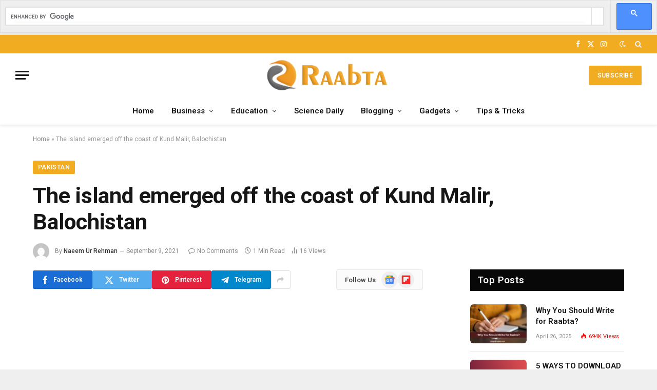

--- FILE ---
content_type: text/html; charset=UTF-8
request_url: https://raabta.net/the-island-emerged-off-the-coast-of-kund-malir-balochistan/
body_size: 21709
content:

<!DOCTYPE html>
<html lang="en-US" class="s-light site-s-light">

<head>

	<meta charset="UTF-8" />
	<meta name="viewport" content="width=device-width, initial-scale=1" />
	<meta name='robots' content='index, follow, max-image-preview:large, max-snippet:-1, max-video-preview:-1' />
<!-- Google tag (gtag.js) Consent Mode dataLayer added by Site Kit -->
<script type="text/javascript" id="google_gtagjs-js-consent-mode-data-layer">
/* <![CDATA[ */
window.dataLayer = window.dataLayer || [];function gtag(){dataLayer.push(arguments);}
gtag('consent', 'default', {"ad_personalization":"denied","ad_storage":"denied","ad_user_data":"denied","analytics_storage":"denied","functionality_storage":"denied","security_storage":"denied","personalization_storage":"denied","region":["AT","BE","BG","CH","CY","CZ","DE","DK","EE","ES","FI","FR","GB","GR","HR","HU","IE","IS","IT","LI","LT","LU","LV","MT","NL","NO","PL","PT","RO","SE","SI","SK"],"wait_for_update":500});
window._googlesitekitConsentCategoryMap = {"statistics":["analytics_storage"],"marketing":["ad_storage","ad_user_data","ad_personalization"],"functional":["functionality_storage","security_storage"],"preferences":["personalization_storage"]};
window._googlesitekitConsents = {"ad_personalization":"denied","ad_storage":"denied","ad_user_data":"denied","analytics_storage":"denied","functionality_storage":"denied","security_storage":"denied","personalization_storage":"denied","region":["AT","BE","BG","CH","CY","CZ","DE","DK","EE","ES","FI","FR","GB","GR","HR","HU","IE","IS","IT","LI","LT","LU","LV","MT","NL","NO","PL","PT","RO","SE","SI","SK"],"wait_for_update":500};
/* ]]> */
</script>
<!-- End Google tag (gtag.js) Consent Mode dataLayer added by Site Kit -->

	<!-- This site is optimized with the Yoast SEO plugin v25.8 - https://yoast.com/wordpress/plugins/seo/ -->
	<title>The island emerged off the coast of Kund Malir, Balochistan | Raabta</title><link rel="preload" as="image" imagesrcset="https://raabta.net/wp-content/uploads/2025/08/Is-Blogging-Dead-in-Pakistan-My-AdSense-CPC-Experience-300x200.png 300w, https://raabta.net/wp-content/uploads/2025/08/Is-Blogging-Dead-in-Pakistan-My-AdSense-CPC-Experience-1024x683.png 1024w, https://raabta.net/wp-content/uploads/2025/08/Is-Blogging-Dead-in-Pakistan-My-AdSense-CPC-Experience-768x512.png 768w, https://raabta.net/wp-content/uploads/2025/08/Is-Blogging-Dead-in-Pakistan-My-AdSense-CPC-Experience-150x100.png 150w, https://raabta.net/wp-content/uploads/2025/08/Is-Blogging-Dead-in-Pakistan-My-AdSense-CPC-Experience-450x300.png 450w, https://raabta.net/wp-content/uploads/2025/08/Is-Blogging-Dead-in-Pakistan-My-AdSense-CPC-Experience-1200x800.png 1200w, https://raabta.net/wp-content/uploads/2025/08/Is-Blogging-Dead-in-Pakistan-My-AdSense-CPC-Experience.png 1536w" imagesizes="(max-width: 120px) 100vw, 120px" /><link rel="preload" as="font" href="https://raabta.net/wp-content/themes/smart-mag/css/icons/fonts/ts-icons.woff2?v3.2" type="font/woff2" crossorigin="anonymous" />
	<link rel="canonical" href="https://raabta.net/the-island-emerged-off-the-coast-of-kund-malir-balochistan/" />
	<meta property="og:locale" content="en_US" />
	<meta property="og:type" content="article" />
	<meta property="og:title" content="The island emerged off the coast of Kund Malir, Balochistan | Raabta" />
	<meta property="og:description" content="Karachi: Kund Malir is a large island off the coast of Balochistan. According to WWF Pakistan, Kund Malirka is located 41 km from Karachi. The island emerged off the coast of Kund Malir, Balochistan. The island, which suddenly emerges from the sea floor, covers a large area. According to WWF Pakistan Technical Adviser Moazzam Khan," />
	<meta property="og:url" content="https://raabta.net/the-island-emerged-off-the-coast-of-kund-malir-balochistan/" />
	<meta property="og:site_name" content="Raabta" />
	<meta property="article:publisher" content="https://www.facebook.com/Raabta.netOfficial" />
	<meta property="article:published_time" content="2021-09-09T11:51:42+00:00" />
	<meta property="og:image" content="https://raabta.net/wp-content/uploads/2021/01/featured-raabta.jpg" />
	<meta property="og:image:width" content="1024" />
	<meta property="og:image:height" content="684" />
	<meta property="og:image:type" content="image/jpeg" />
	<meta name="author" content="Naeem Ur Rehman" />
	<meta name="twitter:card" content="summary_large_image" />
	<meta name="twitter:creator" content="@Raabta19" />
	<meta name="twitter:site" content="@Raabta19" />
	<meta name="twitter:label1" content="Written by" />
	<meta name="twitter:data1" content="Naeem Ur Rehman" />
	<meta name="twitter:label2" content="Est. reading time" />
	<meta name="twitter:data2" content="1 minute" />
	<script type="application/ld+json" class="yoast-schema-graph">{"@context":"https://schema.org","@graph":[{"@type":"Article","@id":"https://raabta.net/the-island-emerged-off-the-coast-of-kund-malir-balochistan/#article","isPartOf":{"@id":"https://raabta.net/the-island-emerged-off-the-coast-of-kund-malir-balochistan/"},"author":{"name":"Naeem Ur Rehman","@id":"https://raabta.net/#/schema/person/980bcfa0df2c1d99ec145655018c8043"},"headline":"The island emerged off the coast of Kund Malir, Balochistan","datePublished":"2021-09-09T11:51:42+00:00","mainEntityOfPage":{"@id":"https://raabta.net/the-island-emerged-off-the-coast-of-kund-malir-balochistan/"},"wordCount":122,"commentCount":0,"publisher":{"@id":"https://raabta.net/#organization"},"image":{"@id":"https://raabta.net/the-island-emerged-off-the-coast-of-kund-malir-balochistan/#primaryimage"},"thumbnailUrl":"","articleSection":["Pakistan"],"inLanguage":"en-US"},{"@type":"WebPage","@id":"https://raabta.net/the-island-emerged-off-the-coast-of-kund-malir-balochistan/","url":"https://raabta.net/the-island-emerged-off-the-coast-of-kund-malir-balochistan/","name":"The island emerged off the coast of Kund Malir, Balochistan | Raabta","isPartOf":{"@id":"https://raabta.net/#website"},"primaryImageOfPage":{"@id":"https://raabta.net/the-island-emerged-off-the-coast-of-kund-malir-balochistan/#primaryimage"},"image":{"@id":"https://raabta.net/the-island-emerged-off-the-coast-of-kund-malir-balochistan/#primaryimage"},"thumbnailUrl":"","datePublished":"2021-09-09T11:51:42+00:00","breadcrumb":{"@id":"https://raabta.net/the-island-emerged-off-the-coast-of-kund-malir-balochistan/#breadcrumb"},"inLanguage":"en-US","potentialAction":[{"@type":"ReadAction","target":["https://raabta.net/the-island-emerged-off-the-coast-of-kund-malir-balochistan/"]}]},{"@type":"ImageObject","inLanguage":"en-US","@id":"https://raabta.net/the-island-emerged-off-the-coast-of-kund-malir-balochistan/#primaryimage","url":"","contentUrl":""},{"@type":"BreadcrumbList","@id":"https://raabta.net/the-island-emerged-off-the-coast-of-kund-malir-balochistan/#breadcrumb","itemListElement":[{"@type":"ListItem","position":1,"name":"Home","item":"https://raabta.net/"},{"@type":"ListItem","position":2,"name":"The island emerged off the coast of Kund Malir, Balochistan"}]},{"@type":"WebSite","@id":"https://raabta.net/#website","url":"https://raabta.net/","name":"Raabta","description":"A Connection to Knowledge","publisher":{"@id":"https://raabta.net/#organization"},"alternateName":"Raabta Network","potentialAction":[{"@type":"SearchAction","target":{"@type":"EntryPoint","urlTemplate":"https://raabta.net/?s={search_term_string}"},"query-input":{"@type":"PropertyValueSpecification","valueRequired":true,"valueName":"search_term_string"}}],"inLanguage":"en-US"},{"@type":"Organization","@id":"https://raabta.net/#organization","name":"Raabta","alternateName":"Raabta Network","url":"https://raabta.net/","logo":{"@type":"ImageObject","inLanguage":"en-US","@id":"https://raabta.net/#/schema/logo/image/","url":"https://raabta.net/wp-content/uploads/2020/05/logo-dark.png","contentUrl":"https://raabta.net/wp-content/uploads/2020/05/logo-dark.png","width":309,"height":79,"caption":"Raabta"},"image":{"@id":"https://raabta.net/#/schema/logo/image/"},"sameAs":["https://www.facebook.com/Raabta.netOfficial","https://x.com/Raabta19"]},{"@type":"Person","@id":"https://raabta.net/#/schema/person/980bcfa0df2c1d99ec145655018c8043","name":"Naeem Ur Rehman","image":{"@type":"ImageObject","inLanguage":"en-US","@id":"https://raabta.net/#/schema/person/image/","url":"https://secure.gravatar.com/avatar/5ca5449aade4febfc5b6e3e6dd65c7971a491a5de860cdfe2d0bc9c4a526b8fb?s=96&d=mm&r=g","contentUrl":"https://secure.gravatar.com/avatar/5ca5449aade4febfc5b6e3e6dd65c7971a491a5de860cdfe2d0bc9c4a526b8fb?s=96&d=mm&r=g","caption":"Naeem Ur Rehman"},"description":"Naeem Ur Rehman is the visionary founder of Raabta.net, a platform dedicated to empowering minds and communities through knowledge. He brings a unique blend of global insight and deep-rooted purpose to his work.","sameAs":["https://raabta.net"],"url":"https://raabta.net/author/pdnaeem/"}]}</script>
	<!-- / Yoast SEO plugin. -->


<link rel='dns-prefetch' href='//www.googletagmanager.com' />
<link rel='dns-prefetch' href='//fonts.googleapis.com' />
<link rel='dns-prefetch' href='//pagead2.googlesyndication.com' />
<link rel="alternate" type="application/rss+xml" title="Raabta &raquo; Feed" href="https://raabta.net/feed/" />
<script type="text/javascript" id="wpp-js" src="https://raabta.net/wp-content/plugins/wordpress-popular-posts/assets/js/wpp.min.js?ver=7.3.3" data-sampling="0" data-sampling-rate="100" data-api-url="https://raabta.net/wp-json/wordpress-popular-posts" data-post-id="14924" data-token="680152a4fe" data-lang="0" data-debug="0"></script>
<link rel="alternate" title="oEmbed (JSON)" type="application/json+oembed" href="https://raabta.net/wp-json/oembed/1.0/embed?url=https%3A%2F%2Fraabta.net%2Fthe-island-emerged-off-the-coast-of-kund-malir-balochistan%2F" />
<link rel="alternate" title="oEmbed (XML)" type="text/xml+oembed" href="https://raabta.net/wp-json/oembed/1.0/embed?url=https%3A%2F%2Fraabta.net%2Fthe-island-emerged-off-the-coast-of-kund-malir-balochistan%2F&#038;format=xml" />
<style id='wp-img-auto-sizes-contain-inline-css' type='text/css'>
img:is([sizes=auto i],[sizes^="auto," i]){contain-intrinsic-size:3000px 1500px}
/*# sourceURL=wp-img-auto-sizes-contain-inline-css */
</style>
<style id='wp-emoji-styles-inline-css' type='text/css'>

	img.wp-smiley, img.emoji {
		display: inline !important;
		border: none !important;
		box-shadow: none !important;
		height: 1em !important;
		width: 1em !important;
		margin: 0 0.07em !important;
		vertical-align: -0.1em !important;
		background: none !important;
		padding: 0 !important;
	}
/*# sourceURL=wp-emoji-styles-inline-css */
</style>
<link rel='stylesheet' id='wp-block-library-css' href='https://raabta.net/wp-includes/css/dist/block-library/style.min.css?ver=6.9' type='text/css' media='all' />
<style id='wp-block-heading-inline-css' type='text/css'>
h1:where(.wp-block-heading).has-background,h2:where(.wp-block-heading).has-background,h3:where(.wp-block-heading).has-background,h4:where(.wp-block-heading).has-background,h5:where(.wp-block-heading).has-background,h6:where(.wp-block-heading).has-background{padding:1.25em 2.375em}h1.has-text-align-left[style*=writing-mode]:where([style*=vertical-lr]),h1.has-text-align-right[style*=writing-mode]:where([style*=vertical-rl]),h2.has-text-align-left[style*=writing-mode]:where([style*=vertical-lr]),h2.has-text-align-right[style*=writing-mode]:where([style*=vertical-rl]),h3.has-text-align-left[style*=writing-mode]:where([style*=vertical-lr]),h3.has-text-align-right[style*=writing-mode]:where([style*=vertical-rl]),h4.has-text-align-left[style*=writing-mode]:where([style*=vertical-lr]),h4.has-text-align-right[style*=writing-mode]:where([style*=vertical-rl]),h5.has-text-align-left[style*=writing-mode]:where([style*=vertical-lr]),h5.has-text-align-right[style*=writing-mode]:where([style*=vertical-rl]),h6.has-text-align-left[style*=writing-mode]:where([style*=vertical-lr]),h6.has-text-align-right[style*=writing-mode]:where([style*=vertical-rl]){rotate:180deg}
/*# sourceURL=https://raabta.net/wp-includes/blocks/heading/style.min.css */
</style>
<style id='global-styles-inline-css' type='text/css'>
:root{--wp--preset--aspect-ratio--square: 1;--wp--preset--aspect-ratio--4-3: 4/3;--wp--preset--aspect-ratio--3-4: 3/4;--wp--preset--aspect-ratio--3-2: 3/2;--wp--preset--aspect-ratio--2-3: 2/3;--wp--preset--aspect-ratio--16-9: 16/9;--wp--preset--aspect-ratio--9-16: 9/16;--wp--preset--color--black: #000000;--wp--preset--color--cyan-bluish-gray: #abb8c3;--wp--preset--color--white: #ffffff;--wp--preset--color--pale-pink: #f78da7;--wp--preset--color--vivid-red: #cf2e2e;--wp--preset--color--luminous-vivid-orange: #ff6900;--wp--preset--color--luminous-vivid-amber: #fcb900;--wp--preset--color--light-green-cyan: #7bdcb5;--wp--preset--color--vivid-green-cyan: #00d084;--wp--preset--color--pale-cyan-blue: #8ed1fc;--wp--preset--color--vivid-cyan-blue: #0693e3;--wp--preset--color--vivid-purple: #9b51e0;--wp--preset--gradient--vivid-cyan-blue-to-vivid-purple: linear-gradient(135deg,rgb(6,147,227) 0%,rgb(155,81,224) 100%);--wp--preset--gradient--light-green-cyan-to-vivid-green-cyan: linear-gradient(135deg,rgb(122,220,180) 0%,rgb(0,208,130) 100%);--wp--preset--gradient--luminous-vivid-amber-to-luminous-vivid-orange: linear-gradient(135deg,rgb(252,185,0) 0%,rgb(255,105,0) 100%);--wp--preset--gradient--luminous-vivid-orange-to-vivid-red: linear-gradient(135deg,rgb(255,105,0) 0%,rgb(207,46,46) 100%);--wp--preset--gradient--very-light-gray-to-cyan-bluish-gray: linear-gradient(135deg,rgb(238,238,238) 0%,rgb(169,184,195) 100%);--wp--preset--gradient--cool-to-warm-spectrum: linear-gradient(135deg,rgb(74,234,220) 0%,rgb(151,120,209) 20%,rgb(207,42,186) 40%,rgb(238,44,130) 60%,rgb(251,105,98) 80%,rgb(254,248,76) 100%);--wp--preset--gradient--blush-light-purple: linear-gradient(135deg,rgb(255,206,236) 0%,rgb(152,150,240) 100%);--wp--preset--gradient--blush-bordeaux: linear-gradient(135deg,rgb(254,205,165) 0%,rgb(254,45,45) 50%,rgb(107,0,62) 100%);--wp--preset--gradient--luminous-dusk: linear-gradient(135deg,rgb(255,203,112) 0%,rgb(199,81,192) 50%,rgb(65,88,208) 100%);--wp--preset--gradient--pale-ocean: linear-gradient(135deg,rgb(255,245,203) 0%,rgb(182,227,212) 50%,rgb(51,167,181) 100%);--wp--preset--gradient--electric-grass: linear-gradient(135deg,rgb(202,248,128) 0%,rgb(113,206,126) 100%);--wp--preset--gradient--midnight: linear-gradient(135deg,rgb(2,3,129) 0%,rgb(40,116,252) 100%);--wp--preset--font-size--small: 13px;--wp--preset--font-size--medium: 20px;--wp--preset--font-size--large: 36px;--wp--preset--font-size--x-large: 42px;--wp--preset--spacing--20: 0.44rem;--wp--preset--spacing--30: 0.67rem;--wp--preset--spacing--40: 1rem;--wp--preset--spacing--50: 1.5rem;--wp--preset--spacing--60: 2.25rem;--wp--preset--spacing--70: 3.38rem;--wp--preset--spacing--80: 5.06rem;--wp--preset--shadow--natural: 6px 6px 9px rgba(0, 0, 0, 0.2);--wp--preset--shadow--deep: 12px 12px 50px rgba(0, 0, 0, 0.4);--wp--preset--shadow--sharp: 6px 6px 0px rgba(0, 0, 0, 0.2);--wp--preset--shadow--outlined: 6px 6px 0px -3px rgb(255, 255, 255), 6px 6px rgb(0, 0, 0);--wp--preset--shadow--crisp: 6px 6px 0px rgb(0, 0, 0);}:where(.is-layout-flex){gap: 0.5em;}:where(.is-layout-grid){gap: 0.5em;}body .is-layout-flex{display: flex;}.is-layout-flex{flex-wrap: wrap;align-items: center;}.is-layout-flex > :is(*, div){margin: 0;}body .is-layout-grid{display: grid;}.is-layout-grid > :is(*, div){margin: 0;}:where(.wp-block-columns.is-layout-flex){gap: 2em;}:where(.wp-block-columns.is-layout-grid){gap: 2em;}:where(.wp-block-post-template.is-layout-flex){gap: 1.25em;}:where(.wp-block-post-template.is-layout-grid){gap: 1.25em;}.has-black-color{color: var(--wp--preset--color--black) !important;}.has-cyan-bluish-gray-color{color: var(--wp--preset--color--cyan-bluish-gray) !important;}.has-white-color{color: var(--wp--preset--color--white) !important;}.has-pale-pink-color{color: var(--wp--preset--color--pale-pink) !important;}.has-vivid-red-color{color: var(--wp--preset--color--vivid-red) !important;}.has-luminous-vivid-orange-color{color: var(--wp--preset--color--luminous-vivid-orange) !important;}.has-luminous-vivid-amber-color{color: var(--wp--preset--color--luminous-vivid-amber) !important;}.has-light-green-cyan-color{color: var(--wp--preset--color--light-green-cyan) !important;}.has-vivid-green-cyan-color{color: var(--wp--preset--color--vivid-green-cyan) !important;}.has-pale-cyan-blue-color{color: var(--wp--preset--color--pale-cyan-blue) !important;}.has-vivid-cyan-blue-color{color: var(--wp--preset--color--vivid-cyan-blue) !important;}.has-vivid-purple-color{color: var(--wp--preset--color--vivid-purple) !important;}.has-black-background-color{background-color: var(--wp--preset--color--black) !important;}.has-cyan-bluish-gray-background-color{background-color: var(--wp--preset--color--cyan-bluish-gray) !important;}.has-white-background-color{background-color: var(--wp--preset--color--white) !important;}.has-pale-pink-background-color{background-color: var(--wp--preset--color--pale-pink) !important;}.has-vivid-red-background-color{background-color: var(--wp--preset--color--vivid-red) !important;}.has-luminous-vivid-orange-background-color{background-color: var(--wp--preset--color--luminous-vivid-orange) !important;}.has-luminous-vivid-amber-background-color{background-color: var(--wp--preset--color--luminous-vivid-amber) !important;}.has-light-green-cyan-background-color{background-color: var(--wp--preset--color--light-green-cyan) !important;}.has-vivid-green-cyan-background-color{background-color: var(--wp--preset--color--vivid-green-cyan) !important;}.has-pale-cyan-blue-background-color{background-color: var(--wp--preset--color--pale-cyan-blue) !important;}.has-vivid-cyan-blue-background-color{background-color: var(--wp--preset--color--vivid-cyan-blue) !important;}.has-vivid-purple-background-color{background-color: var(--wp--preset--color--vivid-purple) !important;}.has-black-border-color{border-color: var(--wp--preset--color--black) !important;}.has-cyan-bluish-gray-border-color{border-color: var(--wp--preset--color--cyan-bluish-gray) !important;}.has-white-border-color{border-color: var(--wp--preset--color--white) !important;}.has-pale-pink-border-color{border-color: var(--wp--preset--color--pale-pink) !important;}.has-vivid-red-border-color{border-color: var(--wp--preset--color--vivid-red) !important;}.has-luminous-vivid-orange-border-color{border-color: var(--wp--preset--color--luminous-vivid-orange) !important;}.has-luminous-vivid-amber-border-color{border-color: var(--wp--preset--color--luminous-vivid-amber) !important;}.has-light-green-cyan-border-color{border-color: var(--wp--preset--color--light-green-cyan) !important;}.has-vivid-green-cyan-border-color{border-color: var(--wp--preset--color--vivid-green-cyan) !important;}.has-pale-cyan-blue-border-color{border-color: var(--wp--preset--color--pale-cyan-blue) !important;}.has-vivid-cyan-blue-border-color{border-color: var(--wp--preset--color--vivid-cyan-blue) !important;}.has-vivid-purple-border-color{border-color: var(--wp--preset--color--vivid-purple) !important;}.has-vivid-cyan-blue-to-vivid-purple-gradient-background{background: var(--wp--preset--gradient--vivid-cyan-blue-to-vivid-purple) !important;}.has-light-green-cyan-to-vivid-green-cyan-gradient-background{background: var(--wp--preset--gradient--light-green-cyan-to-vivid-green-cyan) !important;}.has-luminous-vivid-amber-to-luminous-vivid-orange-gradient-background{background: var(--wp--preset--gradient--luminous-vivid-amber-to-luminous-vivid-orange) !important;}.has-luminous-vivid-orange-to-vivid-red-gradient-background{background: var(--wp--preset--gradient--luminous-vivid-orange-to-vivid-red) !important;}.has-very-light-gray-to-cyan-bluish-gray-gradient-background{background: var(--wp--preset--gradient--very-light-gray-to-cyan-bluish-gray) !important;}.has-cool-to-warm-spectrum-gradient-background{background: var(--wp--preset--gradient--cool-to-warm-spectrum) !important;}.has-blush-light-purple-gradient-background{background: var(--wp--preset--gradient--blush-light-purple) !important;}.has-blush-bordeaux-gradient-background{background: var(--wp--preset--gradient--blush-bordeaux) !important;}.has-luminous-dusk-gradient-background{background: var(--wp--preset--gradient--luminous-dusk) !important;}.has-pale-ocean-gradient-background{background: var(--wp--preset--gradient--pale-ocean) !important;}.has-electric-grass-gradient-background{background: var(--wp--preset--gradient--electric-grass) !important;}.has-midnight-gradient-background{background: var(--wp--preset--gradient--midnight) !important;}.has-small-font-size{font-size: var(--wp--preset--font-size--small) !important;}.has-medium-font-size{font-size: var(--wp--preset--font-size--medium) !important;}.has-large-font-size{font-size: var(--wp--preset--font-size--large) !important;}.has-x-large-font-size{font-size: var(--wp--preset--font-size--x-large) !important;}
/*# sourceURL=global-styles-inline-css */
</style>

<style id='classic-theme-styles-inline-css' type='text/css'>
/*! This file is auto-generated */
.wp-block-button__link{color:#fff;background-color:#32373c;border-radius:9999px;box-shadow:none;text-decoration:none;padding:calc(.667em + 2px) calc(1.333em + 2px);font-size:1.125em}.wp-block-file__button{background:#32373c;color:#fff;text-decoration:none}
/*# sourceURL=/wp-includes/css/classic-themes.min.css */
</style>
<link rel='stylesheet' id='wordpress-popular-posts-css-css' href='https://raabta.net/wp-content/plugins/wordpress-popular-posts/assets/css/wpp.css?ver=7.3.3' type='text/css' media='all' />
<link rel='stylesheet' id='smartmag-core-css' href='https://raabta.net/wp-content/themes/smart-mag/style.css?ver=10.3.0' type='text/css' media='all' />
<style id='smartmag-core-inline-css' type='text/css'>
:root { --c-main: #f2ac21;
--c-main-rgb: 242,172,33;
--text-font: "Roboto", system-ui, -apple-system, "Segoe UI", Arial, sans-serif;
--body-font: "Roboto", system-ui, -apple-system, "Segoe UI", Arial, sans-serif;
--title-size-xs: 15px;
--main-width: 1310px;
--excerpt-size: 13px;
--post-content-gaps: 1.4em; }
:root { --wrap-padding: 120px; }
:root { --sidebar-width: 300px; }
.ts-row, .has-el-gap { --sidebar-c-width: calc(var(--sidebar-width) + var(--grid-gutter-h) + var(--sidebar-c-pad)); }
.smart-head-main { --c-shadow: rgba(0,0,0,0.05); }
.smart-head-main .smart-head-top { --head-h: 36px; background-color: var(--c-main); }
.smart-head-main .smart-head-mid { --head-h: 85px; }
.smart-head-main .smart-head-bot { border-top-width: 0px; }
.s-light .navigation { --c-nav-blip: #353535; }
.s-dark .navigation-small { --c-nav: rgba(255,255,255,0.92); --c-nav-hov: #fff; }
.smart-head-main .spc-social { --c-spc-social: #fff; --c-spc-social-hov: #f2f2f2; }
.smart-head-main .search-icon:hover { color: #f2f2f2; }
.smart-head-main .scheme-switcher a:hover { color: #f2f2f2; }
.post-meta .meta-item, .post-meta .text-in { font-size: 11px; }
.post-meta .post-author > a { color: #353535; }
.s-dark .post-meta .post-author > a { color: #e0e0e0; }
.post-meta .post-cat > a { color: #353535; }
.s-dark .post-meta .post-cat > a { color: #e0e0e0; }
.l-post { --media-radius: 6px; }
.cat-labels .category { line-height: 1.85; border-radius: 2px; padding-top: 1px; }
.block-head-b .heading { font-size: 23px; text-transform: initial; }
.block-head-g .heading { font-size: 19px; font-weight: 600; text-transform: initial; }
.block-head-i .heading { font-size: 22px; font-weight: bold; text-transform: initial; letter-spacing: -0.01em; }
.block-head-i { --line-weight: 5px; }
.loop-grid-base .post-title { font-size: 19px; }
.has-nums-a .l-post .post-title:before,
.has-nums-b .l-post .content:before { font-size: 30px; font-weight: normal; line-height: 2; }
.has-nums:not(.has-nums-c) { --num-color: var(--c-main); }
.has-nums-a .l-post .post-title:before,
.has-nums-b .l-post .content:before { content: counter(ts-loop) "/"; }
.post-meta-single .meta-item, .post-meta-single .text-in { font-size: 12px; }
.entry-content { font-size: 16px; line-height: 1.66; }
.entry-content p { --post-content-gaps: 1.3em; }
.post-share-b:not(.is-not-global) { --service-height: 36px; --service-width: 118px; --service-min-width: initial; }
.post-share-b:not(.is-not-global) .show-more { width: 38px; min-width: 38px; }
.post-share-b:not(.is-not-global) { --service-b-radius: 3px; }
.post-share-b:not(.is-not-global) .service .label { font-size: 12px; }
.site-s-light .s-head-modern .sub-title { color: #4f4f4f; }
.site-s-light .s-head-modern-a .post-meta { --c-post-meta: #727272; }
@media (min-width: 941px) and (max-width: 1200px) { .ts-row, .has-el-gap { --sidebar-c-width: calc(var(--sidebar-width) + var(--grid-gutter-h) + var(--sidebar-c-pad)); } }
@media (min-width: 768px) and (max-width: 940px) { .ts-contain, .main { padding-left: 35px; padding-right: 35px; }
.layout-boxed-inner { --wrap-padding: 35px; }
:root { --wrap-padding: 35px; }
.has-nums-a .l-post .post-title:before,
.has-nums-b .l-post .content:before { line-height: 2; } }
@media (max-width: 767px) { .ts-contain, .main { padding-left: 25px; padding-right: 25px; }
.layout-boxed-inner { --wrap-padding: 25px; }
:root { --wrap-padding: 25px; } }
@media (min-width: 940px) and (max-width: 1300px) { :root { --wrap-padding: min(120px, 5vw); } }


/*# sourceURL=smartmag-core-inline-css */
</style>
<link rel='stylesheet' id='smartmag-magnific-popup-css' href='https://raabta.net/wp-content/themes/smart-mag/css/lightbox.css?ver=10.3.0' type='text/css' media='all' />
<link rel='stylesheet' id='smartmag-icons-css' href='https://raabta.net/wp-content/themes/smart-mag/css/icons/icons.css?ver=10.3.0' type='text/css' media='all' />
<link rel='stylesheet' id='smartmag-gfonts-custom-css' href='https://fonts.googleapis.com/css?family=Roboto%3A400%2C500%2C600%2C700&#038;display=swap' type='text/css' media='all' />
<link rel='stylesheet' id='wp-block-paragraph-css' href='https://raabta.net/wp-includes/blocks/paragraph/style.min.css?ver=6.9' type='text/css' media='all' />
<script type="text/javascript" id="smartmag-lazy-inline-js-after">
/* <![CDATA[ */
/**
 * @copyright ThemeSphere
 * @preserve
 */
var BunyadLazy={};BunyadLazy.load=function(){function a(e,n){var t={};e.dataset.bgset&&e.dataset.sizes?(t.sizes=e.dataset.sizes,t.srcset=e.dataset.bgset):t.src=e.dataset.bgsrc,function(t){var a=t.dataset.ratio;if(0<a){const e=t.parentElement;if(e.classList.contains("media-ratio")){const n=e.style;n.getPropertyValue("--a-ratio")||(n.paddingBottom=100/a+"%")}}}(e);var a,o=document.createElement("img");for(a in o.onload=function(){var t="url('"+(o.currentSrc||o.src)+"')",a=e.style;a.backgroundImage!==t&&requestAnimationFrame(()=>{a.backgroundImage=t,n&&n()}),o.onload=null,o.onerror=null,o=null},o.onerror=o.onload,t)o.setAttribute(a,t[a]);o&&o.complete&&0<o.naturalWidth&&o.onload&&o.onload()}function e(t){t.dataset.loaded||a(t,()=>{document.dispatchEvent(new Event("lazyloaded")),t.dataset.loaded=1})}function n(t){"complete"===document.readyState?t():window.addEventListener("load",t)}return{initEarly:function(){var t,a=()=>{document.querySelectorAll(".img.bg-cover:not(.lazyload)").forEach(e)};"complete"!==document.readyState?(t=setInterval(a,150),n(()=>{a(),clearInterval(t)})):a()},callOnLoad:n,initBgImages:function(t){t&&n(()=>{document.querySelectorAll(".img.bg-cover").forEach(e)})},bgLoad:a}}(),BunyadLazy.load.initEarly();
//# sourceURL=smartmag-lazy-inline-js-after
/* ]]> */
</script>
<script type="text/javascript" src="https://raabta.net/wp-content/plugins/sphere-post-views/assets/js/post-views.js?ver=1.0.1" id="sphere-post-views-js"></script>
<script type="text/javascript" id="sphere-post-views-js-after">
/* <![CDATA[ */
var Sphere_PostViews = {"ajaxUrl":"https:\/\/raabta.net\/wp-admin\/admin-ajax.php?sphere_post_views=1","sampling":0,"samplingRate":10,"repeatCountDelay":0,"postID":14924,"token":"6f701d22aa"}
//# sourceURL=sphere-post-views-js-after
/* ]]> */
</script>

<!-- Google tag (gtag.js) snippet added by Site Kit -->
<!-- Google Analytics snippet added by Site Kit -->
<script type="text/javascript" src="https://www.googletagmanager.com/gtag/js?id=G-LGC03JQ0SS" id="google_gtagjs-js" async></script>
<script type="text/javascript" id="google_gtagjs-js-after">
/* <![CDATA[ */
window.dataLayer = window.dataLayer || [];function gtag(){dataLayer.push(arguments);}
gtag("set","linker",{"domains":["raabta.net"]});
gtag("js", new Date());
gtag("set", "developer_id.dZTNiMT", true);
gtag("config", "G-LGC03JQ0SS");
 window._googlesitekit = window._googlesitekit || {}; window._googlesitekit.throttledEvents = []; window._googlesitekit.gtagEvent = (name, data) => { var key = JSON.stringify( { name, data } ); if ( !! window._googlesitekit.throttledEvents[ key ] ) { return; } window._googlesitekit.throttledEvents[ key ] = true; setTimeout( () => { delete window._googlesitekit.throttledEvents[ key ]; }, 5 ); gtag( "event", name, { ...data, event_source: "site-kit" } ); }; 
//# sourceURL=google_gtagjs-js-after
/* ]]> */
</script>
<script type="text/javascript" src="https://raabta.net/wp-includes/js/jquery/jquery.min.js?ver=3.7.1" id="jquery-core-js"></script>
<script type="text/javascript" src="https://raabta.net/wp-includes/js/jquery/jquery-migrate.min.js?ver=3.4.1" id="jquery-migrate-js"></script>
<link rel="https://api.w.org/" href="https://raabta.net/wp-json/" /><link rel="alternate" title="JSON" type="application/json" href="https://raabta.net/wp-json/wp/v2/posts/14924" /><link rel="EditURI" type="application/rsd+xml" title="RSD" href="https://raabta.net/xmlrpc.php?rsd" />
<meta name="generator" content="WordPress 6.9" />
<link rel='shortlink' href='https://raabta.net/?p=14924' />
<meta name="generator" content="Site Kit by Google 1.160.1" /><!-- HFCM by 99 Robots - Snippet # 1: Search Engine -->
<script async src="https://cse.google.com/cse.js?cx=partner-pub-5257838794726073:8212784014">
</script>
<div class="gcse-searchbox-only"></div>
<!-- /end HFCM by 99 Robots -->
            <style id="wpp-loading-animation-styles">@-webkit-keyframes bgslide{from{background-position-x:0}to{background-position-x:-200%}}@keyframes bgslide{from{background-position-x:0}to{background-position-x:-200%}}.wpp-widget-block-placeholder,.wpp-shortcode-placeholder{margin:0 auto;width:60px;height:3px;background:#dd3737;background:linear-gradient(90deg,#dd3737 0%,#571313 10%,#dd3737 100%);background-size:200% auto;border-radius:3px;-webkit-animation:bgslide 1s infinite linear;animation:bgslide 1s infinite linear}</style>
            
		<script>
		var BunyadSchemeKey = 'bunyad-scheme';
		(() => {
			const d = document.documentElement;
			const c = d.classList;
			var scheme = localStorage.getItem(BunyadSchemeKey);
			
			if (scheme) {
				d.dataset.origClass = c;
				scheme === 'dark' ? c.remove('s-light', 'site-s-light') : c.remove('s-dark', 'site-s-dark');
				c.add('site-s-' + scheme, 's-' + scheme);
			}
		})();
		</script>
		
<!-- Google AdSense meta tags added by Site Kit -->
<meta name="google-adsense-platform-account" content="ca-host-pub-2644536267352236">
<meta name="google-adsense-platform-domain" content="sitekit.withgoogle.com">
<!-- End Google AdSense meta tags added by Site Kit -->
<meta name="generator" content="Elementor 3.31.3; features: e_font_icon_svg, additional_custom_breakpoints, e_element_cache; settings: css_print_method-external, google_font-enabled, font_display-swap">
			<style>
				.e-con.e-parent:nth-of-type(n+4):not(.e-lazyloaded):not(.e-no-lazyload),
				.e-con.e-parent:nth-of-type(n+4):not(.e-lazyloaded):not(.e-no-lazyload) * {
					background-image: none !important;
				}
				@media screen and (max-height: 1024px) {
					.e-con.e-parent:nth-of-type(n+3):not(.e-lazyloaded):not(.e-no-lazyload),
					.e-con.e-parent:nth-of-type(n+3):not(.e-lazyloaded):not(.e-no-lazyload) * {
						background-image: none !important;
					}
				}
				@media screen and (max-height: 640px) {
					.e-con.e-parent:nth-of-type(n+2):not(.e-lazyloaded):not(.e-no-lazyload),
					.e-con.e-parent:nth-of-type(n+2):not(.e-lazyloaded):not(.e-no-lazyload) * {
						background-image: none !important;
					}
				}
			</style>
			
<!-- Google AdSense snippet added by Site Kit -->
<script type="text/javascript" async="async" src="https://pagead2.googlesyndication.com/pagead/js/adsbygoogle.js?client=ca-pub-5257838794726073&amp;host=ca-host-pub-2644536267352236" crossorigin="anonymous"></script>

<!-- End Google AdSense snippet added by Site Kit -->
<link rel="icon" href="https://raabta.net/wp-content/uploads/2020/06/cropped-your_logo-32x32.png" sizes="32x32" />
<link rel="icon" href="https://raabta.net/wp-content/uploads/2020/06/cropped-your_logo-192x192.png" sizes="192x192" />
<link rel="apple-touch-icon" href="https://raabta.net/wp-content/uploads/2020/06/cropped-your_logo-180x180.png" />
<meta name="msapplication-TileImage" content="https://raabta.net/wp-content/uploads/2020/06/cropped-your_logo-270x270.png" />


</head>

<body class="wp-singular post-template-default single single-post postid-14924 single-format-standard wp-theme-smart-mag right-sidebar post-layout-large post-cat-32 has-lb has-lb-sm ts-img-hov-fade layout-boxed elementor-default elementor-kit-23809">


	<div class="ts-bg-cover"></div>

<div class="main-wrap">

	
<div class="off-canvas-backdrop"></div>
<div class="mobile-menu-container off-canvas" id="off-canvas">

	<div class="off-canvas-head">
		<a href="#" class="close">
			<span class="visuallyhidden">Close Menu</span>
			<i class="tsi tsi-times"></i>
		</a>

		<div class="ts-logo">
					</div>
	</div>

	<div class="off-canvas-content">

		
			<ul id="menu-main" class="mobile-menu"><li id="menu-item-4980" class="menu-item menu-item-type-custom menu-item-object-custom menu-item-home menu-item-4980"><a href="https://raabta.net/">Home</a></li>
<li id="menu-item-6403" class="menu-item menu-item-type-taxonomy menu-item-object-category menu-item-has-children menu-item-6403"><a href="https://raabta.net/category/business/">Business</a>
<ul class="sub-menu">
	<li id="menu-item-14225" class="menu-item menu-item-type-taxonomy menu-item-object-category menu-item-14225"><a href="https://raabta.net/category/business/home-based/">Home-based</a></li>
</ul>
</li>
<li id="menu-item-4983" class="menu-item menu-item-type-taxonomy menu-item-object-category menu-item-has-children menu-item-4983"><a href="https://raabta.net/category/education/">Education</a>
<ul class="sub-menu">
	<li id="menu-item-14506" class="menu-item menu-item-type-taxonomy menu-item-object-category menu-item-has-children menu-item-14506"><a href="https://raabta.net/category/education/results/">Results</a>
	<ul class="sub-menu">
		<li id="menu-item-14507" class="menu-item menu-item-type-post_type menu-item-object-page menu-item-14507"><a href="https://raabta.net/12th-class-result-inter-result-2nd-year-result/">12th Class Results</a></li>
	</ul>
</li>
	<li id="menu-item-5195" class="menu-item menu-item-type-taxonomy menu-item-object-category menu-item-5195"><a href="https://raabta.net/category/scholarships/">Scholarships</a></li>
</ul>
</li>
<li id="menu-item-5107" class="menu-item menu-item-type-taxonomy menu-item-object-category menu-item-5107"><a href="https://raabta.net/category/sciencedaily/">Science Daily</a></li>
<li id="menu-item-7724" class="menu-item menu-item-type-taxonomy menu-item-object-category menu-item-has-children menu-item-7724"><a href="https://raabta.net/category/blogging/">Blogging</a>
<ul class="sub-menu">
	<li id="menu-item-4981" class="menu-item menu-item-type-taxonomy menu-item-object-category menu-item-4981"><a href="https://raabta.net/category/tech/wordpress/">WordPress</a></li>
	<li id="menu-item-7725" class="menu-item menu-item-type-taxonomy menu-item-object-category menu-item-7725"><a href="https://raabta.net/category/blogging/seo/">SEO</a></li>
	<li id="menu-item-4982" class="menu-item menu-item-type-taxonomy menu-item-object-category menu-item-has-children menu-item-4982"><a href="https://raabta.net/category/tech/adsense/">AdSense</a>
	<ul class="sub-menu">
		<li id="menu-item-5580" class="menu-item menu-item-type-taxonomy menu-item-object-category menu-item-5580"><a href="https://raabta.net/category/earn-online/">Earn Online</a></li>
	</ul>
</li>
</ul>
</li>
<li id="menu-item-7139" class="menu-item menu-item-type-taxonomy menu-item-object-category menu-item-has-children menu-item-7139"><a href="https://raabta.net/category/gadgets/">Gadgets</a>
<ul class="sub-menu">
	<li id="menu-item-7140" class="menu-item menu-item-type-taxonomy menu-item-object-category menu-item-7140"><a href="https://raabta.net/category/gadgets/mobiles/">Mobiles</a></li>
</ul>
</li>
<li id="menu-item-7141" class="menu-item menu-item-type-taxonomy menu-item-object-category menu-item-7141"><a href="https://raabta.net/category/tips-and-tricks/">Tips &#038; Tricks</a></li>
</ul>
		
					<div class="off-canvas-widgets">
				
		<div id="smartmag-block-posts-small-3" class="widget ts-block-widget smartmag-widget-posts-small">		
		<div class="block">
					<section class="block-wrap block-posts-small block-sc mb-none" data-id="1">

			<div class="widget-title block-head block-head-ac block-head-b"><h5 class="heading">What's Hot</h5></div>	
			<div class="block-content">
				
	<div class="loop loop-small loop-small-a loop-sep loop-small-sep grid grid-1 md:grid-1 sm:grid-1 xs:grid-1">

					
<article class="l-post small-post small-a-post m-pos-left">

	
			<div class="media">

		
			<a href="https://raabta.net/punjab-reels-under-catastrophic-monsoon-floods-150000-displaced/" class="image-link media-ratio ar-bunyad-thumb" title="Punjab Reels Under Catastrophic Monsoon Floods, 150,000 Displaced"><span data-bgsrc="https://raabta.net/wp-content/uploads/2025/08/Punjab-in-Flood-300x169.jpg" class="img bg-cover wp-post-image attachment-medium size-medium lazyload" data-bgset="https://raabta.net/wp-content/uploads/2025/08/Punjab-in-Flood-300x169.jpg 300w, https://raabta.net/wp-content/uploads/2025/08/Punjab-in-Flood-1024x576.jpg 1024w, https://raabta.net/wp-content/uploads/2025/08/Punjab-in-Flood-768x432.jpg 768w, https://raabta.net/wp-content/uploads/2025/08/Punjab-in-Flood-1536x864.jpg 1536w, https://raabta.net/wp-content/uploads/2025/08/Punjab-in-Flood-150x84.jpg 150w, https://raabta.net/wp-content/uploads/2025/08/Punjab-in-Flood-450x253.jpg 450w, https://raabta.net/wp-content/uploads/2025/08/Punjab-in-Flood-1200x675.jpg 1200w, https://raabta.net/wp-content/uploads/2025/08/Punjab-in-Flood.jpg 1920w" data-sizes="(max-width: 120px) 100vw, 120px" role="img" aria-label="Monsoon Floods"></span></a>			
			
			
			
		
		</div>
	

	
		<div class="content">

			<div class="post-meta post-meta-a post-meta-left has-below"><h4 class="is-title post-title"><a href="https://raabta.net/punjab-reels-under-catastrophic-monsoon-floods-150000-displaced/">Punjab Reels Under Catastrophic Monsoon Floods, 150,000 Displaced</a></h4><div class="post-meta-items meta-below"><span class="meta-item date"><span class="date-link"><time class="post-date" datetime="2025-08-27T06:50:47+00:00">August 27, 2025</time></span></span></div></div>			
			
			
		</div>

	
</article>	
					
<article class="l-post small-post small-a-post m-pos-left">

	
			<div class="media">

		
			<a href="https://raabta.net/12th-class-result-2025-all-punjab-boards/" class="image-link media-ratio ar-bunyad-thumb" title="12th Class Result 2025 All Punjab Boards"><span data-bgsrc="https://raabta.net/wp-content/uploads/2025/08/All-Punjab-Boards-12th-Class-Result-300x169.jpg" class="img bg-cover wp-post-image attachment-medium size-medium lazyload" data-bgset="https://raabta.net/wp-content/uploads/2025/08/All-Punjab-Boards-12th-Class-Result-300x169.jpg 300w, https://raabta.net/wp-content/uploads/2025/08/All-Punjab-Boards-12th-Class-Result-1024x576.jpg 1024w, https://raabta.net/wp-content/uploads/2025/08/All-Punjab-Boards-12th-Class-Result-768x432.jpg 768w, https://raabta.net/wp-content/uploads/2025/08/All-Punjab-Boards-12th-Class-Result-1536x864.jpg 1536w, https://raabta.net/wp-content/uploads/2025/08/All-Punjab-Boards-12th-Class-Result-150x84.jpg 150w, https://raabta.net/wp-content/uploads/2025/08/All-Punjab-Boards-12th-Class-Result-450x253.jpg 450w, https://raabta.net/wp-content/uploads/2025/08/All-Punjab-Boards-12th-Class-Result-1200x675.jpg 1200w, https://raabta.net/wp-content/uploads/2025/08/All-Punjab-Boards-12th-Class-Result.jpg 1920w" data-sizes="(max-width: 120px) 100vw, 120px" role="img" aria-label="12th Class Result 2025 All Punjab Boards"></span></a>			
			
			
			
		
		</div>
	

	
		<div class="content">

			<div class="post-meta post-meta-a post-meta-left has-below"><h4 class="is-title post-title"><a href="https://raabta.net/12th-class-result-2025-all-punjab-boards/">12th Class Result 2025 All Punjab Boards</a></h4><div class="post-meta-items meta-below"><span class="meta-item date"><span class="date-link"><time class="post-date" datetime="2025-08-27T06:44:11+00:00">August 27, 2025</time></span></span></div></div>			
			
			
		</div>

	
</article>	
					
<article class="l-post small-post small-a-post m-pos-left">

	
			<div class="media">

		
			<a href="https://raabta.net/is-blogging-dead-in-pakistan-my-adsense-cpc-experience-tells-a-story/" class="image-link media-ratio ar-bunyad-thumb" title="Is Blogging Dead in Pakistan? My AdSense CPC Experience Tells a Story"><span data-bgsrc="https://raabta.net/wp-content/uploads/2025/08/Is-Blogging-Dead-in-Pakistan-My-AdSense-CPC-Experience-300x200.png" class="img bg-cover wp-post-image attachment-medium size-medium lazyload" data-bgset="https://raabta.net/wp-content/uploads/2025/08/Is-Blogging-Dead-in-Pakistan-My-AdSense-CPC-Experience-300x200.png 300w, https://raabta.net/wp-content/uploads/2025/08/Is-Blogging-Dead-in-Pakistan-My-AdSense-CPC-Experience-1024x683.png 1024w, https://raabta.net/wp-content/uploads/2025/08/Is-Blogging-Dead-in-Pakistan-My-AdSense-CPC-Experience-768x512.png 768w, https://raabta.net/wp-content/uploads/2025/08/Is-Blogging-Dead-in-Pakistan-My-AdSense-CPC-Experience-150x100.png 150w, https://raabta.net/wp-content/uploads/2025/08/Is-Blogging-Dead-in-Pakistan-My-AdSense-CPC-Experience-450x300.png 450w, https://raabta.net/wp-content/uploads/2025/08/Is-Blogging-Dead-in-Pakistan-My-AdSense-CPC-Experience-1200x800.png 1200w, https://raabta.net/wp-content/uploads/2025/08/Is-Blogging-Dead-in-Pakistan-My-AdSense-CPC-Experience.png 1536w" data-sizes="(max-width: 120px) 100vw, 120px" role="img" aria-label="Is Blogging Dead in Pakistan My AdSense CPC Experience Tells a Story"></span></a>			
			
			
			
		
		</div>
	

	
		<div class="content">

			<div class="post-meta post-meta-a post-meta-left has-below"><h4 class="is-title post-title"><a href="https://raabta.net/is-blogging-dead-in-pakistan-my-adsense-cpc-experience-tells-a-story/">Is Blogging Dead in Pakistan? My AdSense CPC Experience Tells a Story</a></h4><div class="post-meta-items meta-below"><span class="meta-item date"><span class="date-link"><time class="post-date" datetime="2025-08-20T15:57:56+00:00">August 20, 2025</time></span></span></div></div>			
			
			
		</div>

	
</article>	
		
	</div>

					</div>

		</section>
				</div>

		</div>			</div>
		
		
		<div class="spc-social-block spc-social spc-social-b smart-head-social">
		
			
				<a href="#" class="link service s-facebook" target="_blank" rel="nofollow noopener">
					<i class="icon tsi tsi-facebook"></i>					<span class="visuallyhidden">Facebook</span>
				</a>
									
			
				<a href="#" class="link service s-twitter" target="_blank" rel="nofollow noopener">
					<i class="icon tsi tsi-twitter"></i>					<span class="visuallyhidden">X (Twitter)</span>
				</a>
									
			
				<a href="#" class="link service s-instagram" target="_blank" rel="nofollow noopener">
					<i class="icon tsi tsi-instagram"></i>					<span class="visuallyhidden">Instagram</span>
				</a>
									
			
		</div>

		
	</div>

</div>
<div class="smart-head smart-head-a smart-head-main" id="smart-head" data-sticky="auto" data-sticky-type="smart" data-sticky-full>
	
	<div class="smart-head-row smart-head-top s-dark smart-head-row-full">

		<div class="inner full">

							
				<div class="items items-left ">
								</div>

							
				<div class="items items-center empty">
								</div>

							
				<div class="items items-right ">
				
		<div class="spc-social-block spc-social spc-social-a smart-head-social">
		
			
				<a href="#" class="link service s-facebook" target="_blank" rel="nofollow noopener">
					<i class="icon tsi tsi-facebook"></i>					<span class="visuallyhidden">Facebook</span>
				</a>
									
			
				<a href="#" class="link service s-twitter" target="_blank" rel="nofollow noopener">
					<i class="icon tsi tsi-twitter"></i>					<span class="visuallyhidden">X (Twitter)</span>
				</a>
									
			
				<a href="#" class="link service s-instagram" target="_blank" rel="nofollow noopener">
					<i class="icon tsi tsi-instagram"></i>					<span class="visuallyhidden">Instagram</span>
				</a>
									
			
		</div>

		
<div class="scheme-switcher has-icon-only">
	<a href="#" class="toggle is-icon toggle-dark" title="Switch to Dark Design - easier on eyes.">
		<i class="icon tsi tsi-moon"></i>
	</a>
	<a href="#" class="toggle is-icon toggle-light" title="Switch to Light Design.">
		<i class="icon tsi tsi-bright"></i>
	</a>
</div>

	<a href="#" class="search-icon has-icon-only is-icon" title="Search">
		<i class="tsi tsi-search"></i>
	</a>

				</div>

						
		</div>
	</div>

	
	<div class="smart-head-row smart-head-mid smart-head-row-3 is-light smart-head-row-full">

		<div class="inner full">

							
				<div class="items items-left ">
				
<button class="offcanvas-toggle has-icon" type="button" aria-label="Menu">
	<span class="hamburger-icon hamburger-icon-a">
		<span class="inner"></span>
	</span>
</button>				</div>

							
				<div class="items items-center ">
					<a href="https://raabta.net/" title="Raabta" rel="home" class="logo-link ts-logo logo-is-image">
		<span>
			
				
					<img src="https://raabta.net/wp-content/uploads/2020/05/logo-dark.png" class="logo-image logo-image-dark" alt="Raabta" width="309" height="79"/><img src="https://raabta.net/wp-content/uploads/2020/05/logo-dark.png" class="logo-image" alt="Raabta" width="309" height="79"/>
									 
					</span>
	</a>				</div>

							
				<div class="items items-right ">
				
	<a href="#" class="ts-button ts-button-a ts-button1">
		Subscribe	</a>
				</div>

						
		</div>
	</div>

	
	<div class="smart-head-row smart-head-bot smart-head-row-3 is-light has-center-nav smart-head-row-full">

		<div class="inner full">

							
				<div class="items items-left empty">
								</div>

							
				<div class="items items-center ">
					<div class="nav-wrap">
		<nav class="navigation navigation-main nav-hov-a">
			<ul id="menu-main-1" class="menu"><li class="menu-item menu-item-type-custom menu-item-object-custom menu-item-home menu-item-4980"><a href="https://raabta.net/">Home</a></li>
<li class="menu-item menu-item-type-taxonomy menu-item-object-category menu-item-has-children menu-cat-7 menu-item-6403"><a href="https://raabta.net/category/business/">Business</a>
<ul class="sub-menu">
	<li class="menu-item menu-item-type-taxonomy menu-item-object-category menu-cat-20 menu-item-14225"><a href="https://raabta.net/category/business/home-based/">Home-based</a></li>
</ul>
</li>
<li class="menu-item menu-item-type-taxonomy menu-item-object-category menu-item-has-children menu-cat-16 menu-item-4983"><a href="https://raabta.net/category/education/">Education</a>
<ul class="sub-menu">
	<li class="menu-item menu-item-type-taxonomy menu-item-object-category menu-item-has-children menu-cat-40 menu-item-14506"><a href="https://raabta.net/category/education/results/">Results</a>
	<ul class="sub-menu">
		<li class="menu-item menu-item-type-post_type menu-item-object-page menu-item-14507"><a href="https://raabta.net/12th-class-result-inter-result-2nd-year-result/">12th Class Results</a></li>
	</ul>
</li>
	<li class="menu-item menu-item-type-taxonomy menu-item-object-category menu-cat-42 menu-item-5195"><a href="https://raabta.net/category/scholarships/">Scholarships</a></li>
</ul>
</li>
<li class="menu-item menu-item-type-taxonomy menu-item-object-category menu-cat-43 menu-item-5107"><a href="https://raabta.net/category/sciencedaily/">Science Daily</a></li>
<li class="menu-item menu-item-type-taxonomy menu-item-object-category menu-item-has-children menu-cat-6 menu-item-7724"><a href="https://raabta.net/category/blogging/">Blogging</a>
<ul class="sub-menu">
	<li class="menu-item menu-item-type-taxonomy menu-item-object-category menu-cat-54 menu-item-4981"><a href="https://raabta.net/category/tech/wordpress/">WordPress</a></li>
	<li class="menu-item menu-item-type-taxonomy menu-item-object-category menu-cat-45 menu-item-7725"><a href="https://raabta.net/category/blogging/seo/">SEO</a></li>
	<li class="menu-item menu-item-type-taxonomy menu-item-object-category menu-item-has-children menu-cat-58 menu-item-4982"><a href="https://raabta.net/category/tech/adsense/">AdSense</a>
	<ul class="sub-menu">
		<li class="menu-item menu-item-type-taxonomy menu-item-object-category menu-cat-15 menu-item-5580"><a href="https://raabta.net/category/earn-online/">Earn Online</a></li>
	</ul>
</li>
</ul>
</li>
<li class="menu-item menu-item-type-taxonomy menu-item-object-category menu-item-has-children menu-cat-18 menu-item-7139"><a href="https://raabta.net/category/gadgets/">Gadgets</a>
<ul class="sub-menu">
	<li class="menu-item menu-item-type-taxonomy menu-item-object-category menu-cat-28 menu-item-7140"><a href="https://raabta.net/category/gadgets/mobiles/">Mobiles</a></li>
</ul>
</li>
<li class="menu-item menu-item-type-taxonomy menu-item-object-category menu-cat-52 menu-item-7141"><a href="https://raabta.net/category/tips-and-tricks/">Tips &#038; Tricks</a></li>
</ul>		</nav>
	</div>
				</div>

							
				<div class="items items-right empty">
								</div>

						
		</div>
	</div>

	</div>
<div class="smart-head smart-head-a smart-head-mobile" id="smart-head-mobile" data-sticky="mid" data-sticky-type="smart" data-sticky-full>
	
	<div class="smart-head-row smart-head-mid smart-head-row-3 is-light smart-head-row-full">

		<div class="inner wrap">

							
				<div class="items items-left ">
				
<button class="offcanvas-toggle has-icon" type="button" aria-label="Menu">
	<span class="hamburger-icon hamburger-icon-a">
		<span class="inner"></span>
	</span>
</button>				</div>

							
				<div class="items items-center ">
					<a href="https://raabta.net/" title="Raabta" rel="home" class="logo-link ts-logo logo-is-image">
		<span>
			
				
					<img src="https://raabta.net/wp-content/uploads/2020/05/logo-dark.png" class="logo-image logo-image-dark" alt="Raabta" width="309" height="79"/><img src="https://raabta.net/wp-content/uploads/2020/05/logo-dark.png" class="logo-image" alt="Raabta" width="309" height="79"/>
									 
					</span>
	</a>				</div>

							
				<div class="items items-right ">
				
<div class="scheme-switcher has-icon-only">
	<a href="#" class="toggle is-icon toggle-dark" title="Switch to Dark Design - easier on eyes.">
		<i class="icon tsi tsi-moon"></i>
	</a>
	<a href="#" class="toggle is-icon toggle-light" title="Switch to Light Design.">
		<i class="icon tsi tsi-bright"></i>
	</a>
</div>

	<a href="#" class="search-icon has-icon-only is-icon" title="Search">
		<i class="tsi tsi-search"></i>
	</a>

				</div>

						
		</div>
	</div>

	</div>
<nav class="breadcrumbs is-full-width breadcrumbs-a" id="breadcrumb"><div class="inner ts-contain "><span><span><a href="https://raabta.net/">Home</a></span> » <span class="breadcrumb_last" aria-current="page">The island emerged off the coast of Kund Malir, Balochistan</span></span></div></nav>
<div class="main ts-contain cf right-sidebar">
	
		
	<div class="the-post-header s-head-modern s-head-large">
	<div class="post-meta post-meta-a post-meta-left post-meta-single has-below"><div class="post-meta-items meta-above"><span class="meta-item cat-labels">
						
						<a href="https://raabta.net/category/pakistan/" class="category" rel="category">Pakistan</a>
					</span>
					</div><h1 class="is-title post-title">The island emerged off the coast of Kund Malir, Balochistan</h1><div class="post-meta-items meta-below has-author-img"><span class="meta-item post-author has-img"><img alt='Naeem Ur Rehman' src='https://secure.gravatar.com/avatar/5ca5449aade4febfc5b6e3e6dd65c7971a491a5de860cdfe2d0bc9c4a526b8fb?s=32&#038;d=mm&#038;r=g' srcset='https://secure.gravatar.com/avatar/5ca5449aade4febfc5b6e3e6dd65c7971a491a5de860cdfe2d0bc9c4a526b8fb?s=64&#038;d=mm&#038;r=g 2x' class='avatar avatar-32 photo' height='32' width='32' decoding='async'/><span class="by">By</span> <a href="https://raabta.net/author/pdnaeem/" title="Posts by Naeem Ur Rehman" rel="author">Naeem Ur Rehman</a></span><span class="meta-item has-next-icon date"><time class="post-date" datetime="2021-09-09T16:51:42+00:00">September 9, 2021</time></span><span class="has-next-icon meta-item comments has-icon"><a href="https://raabta.net/the-island-emerged-off-the-coast-of-kund-malir-balochistan/#respond"><i class="tsi tsi-comment-o"></i>No Comments</a></span><span class="has-next-icon meta-item read-time has-icon"><i class="tsi tsi-clock"></i>1 Min Read</span><span title="16 Article Views" class="meta-item post-views has-icon"><i class="tsi tsi-bar-chart-2"></i>16 <span>Views</span></span></div></div>
<div class="post-share post-share-follow-top">	<div class="post-share post-share-b spc-social-colors  has-social-follow post-share-b1">

				
		
				
			<a href="https://www.facebook.com/sharer.php?u=https%3A%2F%2Fraabta.net%2Fthe-island-emerged-off-the-coast-of-kund-malir-balochistan%2F" class="cf service s-facebook service-lg" 
				title="Share on Facebook" target="_blank" rel="nofollow noopener">
				<i class="tsi tsi-facebook"></i>
				<span class="label">Facebook</span>
							</a>
				
				
			<a href="https://twitter.com/intent/tweet?url=https%3A%2F%2Fraabta.net%2Fthe-island-emerged-off-the-coast-of-kund-malir-balochistan%2F&#038;text=The%20island%20emerged%20off%20the%20coast%20of%20Kund%20Malir%2C%20Balochistan" class="cf service s-twitter service-lg" 
				title="Share on X (Twitter)" target="_blank" rel="nofollow noopener">
				<i class="tsi tsi-twitter"></i>
				<span class="label">Twitter</span>
							</a>
				
				
			<a href="https://pinterest.com/pin/create/button/?url=https%3A%2F%2Fraabta.net%2Fthe-island-emerged-off-the-coast-of-kund-malir-balochistan%2F&#038;media=&#038;description=The%20island%20emerged%20off%20the%20coast%20of%20Kund%20Malir%2C%20Balochistan" class="cf service s-pinterest service-lg" 
				title="Share on Pinterest" target="_blank" rel="nofollow noopener">
				<i class="tsi tsi-pinterest"></i>
				<span class="label">Pinterest</span>
							</a>
				
				
			<a href="https://t.me/share/url?url=https%3A%2F%2Fraabta.net%2Fthe-island-emerged-off-the-coast-of-kund-malir-balochistan%2F&#038;title=The%20island%20emerged%20off%20the%20coast%20of%20Kund%20Malir%2C%20Balochistan" class="cf service s-telegram service-lg" 
				title="Share on Telegram" target="_blank" rel="nofollow noopener">
				<i class="tsi tsi-telegram"></i>
				<span class="label">Telegram</span>
							</a>
				
				
			<a href="https://www.linkedin.com/shareArticle?mini=true&#038;url=https%3A%2F%2Fraabta.net%2Fthe-island-emerged-off-the-coast-of-kund-malir-balochistan%2F" class="cf service s-linkedin service-sm" 
				title="Share on LinkedIn" target="_blank" rel="nofollow noopener">
				<i class="tsi tsi-linkedin"></i>
				<span class="label">LinkedIn</span>
							</a>
				
				
			<a href="https://www.tumblr.com/share/link?url=https%3A%2F%2Fraabta.net%2Fthe-island-emerged-off-the-coast-of-kund-malir-balochistan%2F&#038;name=The%20island%20emerged%20off%20the%20coast%20of%20Kund%20Malir%2C%20Balochistan" class="cf service s-tumblr service-sm" 
				title="Share on Tumblr" target="_blank" rel="nofollow noopener">
				<i class="tsi tsi-tumblr"></i>
				<span class="label">Tumblr</span>
							</a>
				
				
			<a href="#" class="cf service s-link service-sm" 
				title="Copy Link" target="_blank" rel="nofollow noopener">
				<i class="tsi tsi-link"></i>
				<span class="label">Copy Link</span>
				<span data-message="Link copied successfully!"></span>			</a>
				
				
			<a href="mailto:?subject=The%20island%20emerged%20off%20the%20coast%20of%20Kund%20Malir%2C%20Balochistan&#038;body=https%3A%2F%2Fraabta.net%2Fthe-island-emerged-off-the-coast-of-kund-malir-balochistan%2F" class="cf service s-email service-sm" 
				title="Share via Email" target="_blank" rel="nofollow noopener">
				<i class="tsi tsi-envelope-o"></i>
				<span class="label">Email</span>
							</a>
				
		
				
					<a href="#" class="show-more" title="Show More Social Sharing"><i class="tsi tsi-share"></i></a>
		
				
	</div>


<div class="social-follow-compact spc-social-colors">
	<span class="label">Follow Us</span>

	
		<div class="spc-social-block spc-social spc-social-custom  spc-social-colors spc-social-colored">
		
			
				<a href="#" class="link f-service s-google-news" target="_blank" rel="nofollow noopener">
					<svg class="icon-svg icon-google-news" fill="none" viewBox="0 0 24 24"><g clip-path="url(#a)"><path fill="#0C9D58" d="M19.09 15.32a.612.612 0 0 1-.611.608H5.52a.612.612 0 0 1-.612-.608V2.608c0-.334.275-.608.612-.608h12.96c.337 0 .612.274.612.608V15.32Z"/><path fill="#004D40" d="m19.09 5.268-4.855-.625 4.856 1.303v-.678Zm-6.856-2.605L4.88 5.947l8.128-2.959V2.98c-.143-.306-.491-.45-.774-.317Z" opacity=".2"/><path fill="#fff" d="M18.479 2H5.52a.612.612 0 0 0-.612.608v.136c0-.334.275-.608.612-.608h12.96c.337 0 .612.274.612.608v-.136A.612.612 0 0 0 18.479 2Z" opacity=".2"/><path fill="#EA4335" d="M8.053 14.93c-.087.326.088.659.389.74l12.001 3.227c.301.08.62-.12.707-.447L23.977 7.9c.087-.327-.087-.66-.388-.74L11.587 3.93c-.301-.08-.62.12-.706.447L8.053 14.93Z"/><path fill="#3E2723" d="m21.273 11.665.631 3.835-.631 2.357v-6.192ZM14.291 4.8l.566.151.35 2.367-.916-2.519Z" opacity=".2"/><path fill="#fff" d="M23.589 7.159 11.588 3.93c-.302-.08-.62.12-.707.447L8.054 14.93c-.005.017-.006.035-.01.053L10.852 4.51c.087-.326.405-.527.706-.447l12.001 3.228c.285.076.454.378.398.687l.022-.08c.087-.327-.088-.66-.39-.74Z" opacity=".2"/><path fill="#FFC107" d="M17.505 13.63c.116.318-.03.665-.322.771l-12.664 4.61c-.293.106-.627-.066-.743-.384L.04 8.362c-.115-.318.03-.665.322-.771l12.665-4.61c.293-.106.627.066.742.384l3.736 10.265Z"/><path fill="#fff" d="M.088 8.491c-.115-.317.03-.664.322-.77l12.665-4.61c.29-.106.619.062.738.373l-.044-.12c-.116-.317-.45-.49-.742-.383L.362 7.591c-.293.106-.438.453-.322.771l3.736 10.265.005.01L.088 8.49Z" opacity=".2"/><path fill="#4285F4" d="M21.273 21.023a.616.616 0 0 1-.614.613H3.341a.616.616 0 0 1-.614-.613V7.932c0-.338.276-.614.614-.614h17.318c.338 0 .614.276.614.614v13.09Z"/><path fill="#fff" d="M17.966 12.5h-5.182v-1.364h5.182c.15 0 .272.123.272.273v.818c0 .15-.122.273-.272.273Zm0 5.182h-5.182v-1.364h5.182c.15 0 .272.122.272.273v.818c0 .15-.122.273-.272.273Zm.818-2.591h-6v-1.364h6c.15 0 .273.122.273.273v.818a.273.273 0 0 1-.273.273Z"/><path fill="#1A237E" d="M20.66 21.5H3.34a.616.616 0 0 1-.613-.614v.137c0 .337.276.613.614.613h17.318a.616.616 0 0 0 .614-.613v-.137a.616.616 0 0 1-.614.614Z" opacity=".2"/><path fill="#fff" d="M3.34 7.454h17.32c.337 0 .613.277.613.614v-.136a.616.616 0 0 0-.614-.614H3.341a.616.616 0 0 0-.614.614v.136c0-.337.276-.614.614-.614Z" opacity=".2"/><path fill="#fff" d="M8.148 13.864v1.23h1.764c-.145.749-.804 1.292-1.764 1.292-1.072 0-1.94-.906-1.94-1.977 0-1.071.868-1.977 1.94-1.977.482 0 .914.165 1.255.49v.001l.934-.934a3.142 3.142 0 0 0-2.19-.853 3.273 3.273 0 0 0 0 6.546c1.89 0 3.134-1.329 3.134-3.198 0-.215-.02-.421-.052-.62H8.148Z"/><g fill="#1A237E" opacity=".2"><path d="M8.182 15.094v.136h1.732c.012-.045.023-.09.033-.136H8.182Z"/><path d="M8.182 17.682a3.272 3.272 0 0 1-3.271-3.205l-.002.068a3.273 3.273 0 0 0 3.273 3.273c1.89 0 3.133-1.329 3.133-3.199l-.002-.043c-.04 1.82-1.272 3.106-3.131 3.106Zm1.255-4.76a1.78 1.78 0 0 0-1.255-.49c-1.072 0-1.94.906-1.94 1.977 0 .023.002.045.003.068.036-1.041.888-1.91 1.937-1.91.482 0 .914.167 1.255.492l1.002-1.002c-.023-.021-.05-.04-.073-.062l-.928.928Z"/></g><path fill="#1A237E" d="M18.238 12.363v-.136c0 .15-.122.273-.272.273h-5.182v.136h5.182c.15 0 .272-.122.272-.273Zm-.272 5.319h-5.182v.136h5.182c.15 0 .272-.122.272-.273v-.136c0 .15-.122.273-.272.273Zm.818-2.591h-6v.136h6c.15 0 .273-.122.273-.273v-.136c0 .15-.122.273-.273.273Z" opacity=".2"/><path fill="url(#b)" d="m23.589 7.159-4.498-1.21V2.608A.612.612 0 0 0 18.479 2H5.52a.612.612 0 0 0-.612.608v3.328L.362 7.59c-.293.106-.438.453-.322.771l2.687 7.384v5.277c0 .337.276.613.614.613h17.318a.616.616 0 0 0 .614-.613v-3.03l2.705-10.094c.087-.327-.088-.66-.39-.74Z"/></g><defs><radialGradient id="b" cx="0" cy="0" r="1" gradientTransform="translate(5.41 3.59) scale(23.3397)" gradientUnits="userSpaceOnUse"><stop stop-color="#fff" stop-opacity=".1"/><stop offset="1" stop-color="#fff" stop-opacity="0"/></radialGradient><clipPath id="a"><path fill="#fff" d="M0 2h24v19.636H0z"/></clipPath></defs></svg>					<span class="visuallyhidden">Google News</span>
				</a>
									
			
				<a href="#" class="link f-service s-flipboard" target="_blank" rel="nofollow noopener">
					<svg class="icon-svg icon-flipboard" fill="none" viewBox="0 0 24 24"><path fill="#F52828" fill-rule="evenodd" d="M18 10h-4v4h-4v4H6V6h12v4ZM2 22h20V2H2v20Z" clip-rule="evenodd"/></svg>					<span class="visuallyhidden">Flipboard</span>
				</a>
									
			
		</div>

		</div>
</div>	
	
</div>
<div class="ts-row has-s-large-bot">
	<div class="col-8 main-content s-post-contain">

		
					<div class="single-featured">	
	<div class="featured">
				
			<a href="https://raabta.net/the-island-emerged-off-the-coast-of-kund-malir-balochistan/" class="image-link media-ratio ar-bunyad-main" title="The island emerged off the coast of Kund Malir, Balochistan"></a>		
						
			</div>

	</div>
		
		<div class="the-post s-post-large">

			<article id="post-14924" class="post-14924 post type-post status-publish format-standard has-post-thumbnail category-pakistan">
				
<div class="post-content-wrap has-share-float">
						<div class="post-share-float share-float-b is-hidden spc-social-colors spc-social-colored">
	<div class="inner">
					<span class="share-text">Share</span>
		
		<div class="services">
					
				
			<a href="https://www.facebook.com/sharer.php?u=https%3A%2F%2Fraabta.net%2Fthe-island-emerged-off-the-coast-of-kund-malir-balochistan%2F" class="cf service s-facebook" target="_blank" title="Facebook" rel="nofollow noopener">
				<i class="tsi tsi-facebook"></i>
				<span class="label">Facebook</span>

							</a>
				
				
			<a href="https://twitter.com/intent/tweet?url=https%3A%2F%2Fraabta.net%2Fthe-island-emerged-off-the-coast-of-kund-malir-balochistan%2F&text=The%20island%20emerged%20off%20the%20coast%20of%20Kund%20Malir%2C%20Balochistan" class="cf service s-twitter" target="_blank" title="Twitter" rel="nofollow noopener">
				<i class="tsi tsi-twitter"></i>
				<span class="label">Twitter</span>

							</a>
				
				
			<a href="https://www.linkedin.com/shareArticle?mini=true&url=https%3A%2F%2Fraabta.net%2Fthe-island-emerged-off-the-coast-of-kund-malir-balochistan%2F" class="cf service s-linkedin" target="_blank" title="LinkedIn" rel="nofollow noopener">
				<i class="tsi tsi-linkedin"></i>
				<span class="label">LinkedIn</span>

							</a>
				
				
			<a href="https://pinterest.com/pin/create/button/?url=https%3A%2F%2Fraabta.net%2Fthe-island-emerged-off-the-coast-of-kund-malir-balochistan%2F&media=&description=The%20island%20emerged%20off%20the%20coast%20of%20Kund%20Malir%2C%20Balochistan" class="cf service s-pinterest" target="_blank" title="Pinterest" rel="nofollow noopener">
				<i class="tsi tsi-pinterest-p"></i>
				<span class="label">Pinterest</span>

							</a>
				
				
			<a href="mailto:?subject=The%20island%20emerged%20off%20the%20coast%20of%20Kund%20Malir%2C%20Balochistan&body=https%3A%2F%2Fraabta.net%2Fthe-island-emerged-off-the-coast-of-kund-malir-balochistan%2F" class="cf service s-email" target="_blank" title="Email" rel="nofollow noopener">
				<i class="tsi tsi-envelope-o"></i>
				<span class="label">Email</span>

							</a>
				
				
			<a href="#" class="cf service s-link" target="_blank" title="Copy Link" rel="nofollow noopener">
				<i class="tsi tsi-link"></i>
				<span class="label">Copy Link</span>

				<span data-message="Link copied successfully!"></span>			</a>
				
		
					
		</div>
	</div>		
</div>
			
	<div class="post-content cf entry-content content-spacious">

		
				
		
<p>Karachi: Kund Malir is a large island off the coast of Balochistan.</p>



<p>According to WWF Pakistan, Kund Malirka is located 41 km from Karachi. The island emerged off the coast of Kund Malir, Balochistan. The island, which suddenly emerges from the sea floor, covers a large area.</p>



<p>According to WWF Pakistan Technical Adviser Moazzam Khan, these islands in the ocean are formed due to geographical alterations in deep waters. Most islands reappear shortly after emergence.</p>



<p>WWF Pakistan, a technical adviser, said that a tsunami (earthquake) had been recorded near Kund Malir on November 29, 1945. The mountainous island, which appeared from deep water in 2010, disappeared again two months later. Another underwater island was observed in 2000.</p>

				
		
		
		
	</div>
</div>
	
			</article>

			
		<div class="spc-social-block spc-social spc-social-custom spc-social-follow-inline spc-social-colors spc-social-colored">
		
			
				<a href="#" class="link service s-google-news" target="_blank" rel="nofollow noopener">
					<svg class="icon-svg icon-google-news" fill="none" viewBox="0 0 24 24"><g clip-path="url(#a)"><path fill="#0C9D58" d="M19.09 15.32a.612.612 0 0 1-.611.608H5.52a.612.612 0 0 1-.612-.608V2.608c0-.334.275-.608.612-.608h12.96c.337 0 .612.274.612.608V15.32Z"/><path fill="#004D40" d="m19.09 5.268-4.855-.625 4.856 1.303v-.678Zm-6.856-2.605L4.88 5.947l8.128-2.959V2.98c-.143-.306-.491-.45-.774-.317Z" opacity=".2"/><path fill="#fff" d="M18.479 2H5.52a.612.612 0 0 0-.612.608v.136c0-.334.275-.608.612-.608h12.96c.337 0 .612.274.612.608v-.136A.612.612 0 0 0 18.479 2Z" opacity=".2"/><path fill="#EA4335" d="M8.053 14.93c-.087.326.088.659.389.74l12.001 3.227c.301.08.62-.12.707-.447L23.977 7.9c.087-.327-.087-.66-.388-.74L11.587 3.93c-.301-.08-.62.12-.706.447L8.053 14.93Z"/><path fill="#3E2723" d="m21.273 11.665.631 3.835-.631 2.357v-6.192ZM14.291 4.8l.566.151.35 2.367-.916-2.519Z" opacity=".2"/><path fill="#fff" d="M23.589 7.159 11.588 3.93c-.302-.08-.62.12-.707.447L8.054 14.93c-.005.017-.006.035-.01.053L10.852 4.51c.087-.326.405-.527.706-.447l12.001 3.228c.285.076.454.378.398.687l.022-.08c.087-.327-.088-.66-.39-.74Z" opacity=".2"/><path fill="#FFC107" d="M17.505 13.63c.116.318-.03.665-.322.771l-12.664 4.61c-.293.106-.627-.066-.743-.384L.04 8.362c-.115-.318.03-.665.322-.771l12.665-4.61c.293-.106.627.066.742.384l3.736 10.265Z"/><path fill="#fff" d="M.088 8.491c-.115-.317.03-.664.322-.77l12.665-4.61c.29-.106.619.062.738.373l-.044-.12c-.116-.317-.45-.49-.742-.383L.362 7.591c-.293.106-.438.453-.322.771l3.736 10.265.005.01L.088 8.49Z" opacity=".2"/><path fill="#4285F4" d="M21.273 21.023a.616.616 0 0 1-.614.613H3.341a.616.616 0 0 1-.614-.613V7.932c0-.338.276-.614.614-.614h17.318c.338 0 .614.276.614.614v13.09Z"/><path fill="#fff" d="M17.966 12.5h-5.182v-1.364h5.182c.15 0 .272.123.272.273v.818c0 .15-.122.273-.272.273Zm0 5.182h-5.182v-1.364h5.182c.15 0 .272.122.272.273v.818c0 .15-.122.273-.272.273Zm.818-2.591h-6v-1.364h6c.15 0 .273.122.273.273v.818a.273.273 0 0 1-.273.273Z"/><path fill="#1A237E" d="M20.66 21.5H3.34a.616.616 0 0 1-.613-.614v.137c0 .337.276.613.614.613h17.318a.616.616 0 0 0 .614-.613v-.137a.616.616 0 0 1-.614.614Z" opacity=".2"/><path fill="#fff" d="M3.34 7.454h17.32c.337 0 .613.277.613.614v-.136a.616.616 0 0 0-.614-.614H3.341a.616.616 0 0 0-.614.614v.136c0-.337.276-.614.614-.614Z" opacity=".2"/><path fill="#fff" d="M8.148 13.864v1.23h1.764c-.145.749-.804 1.292-1.764 1.292-1.072 0-1.94-.906-1.94-1.977 0-1.071.868-1.977 1.94-1.977.482 0 .914.165 1.255.49v.001l.934-.934a3.142 3.142 0 0 0-2.19-.853 3.273 3.273 0 0 0 0 6.546c1.89 0 3.134-1.329 3.134-3.198 0-.215-.02-.421-.052-.62H8.148Z"/><g fill="#1A237E" opacity=".2"><path d="M8.182 15.094v.136h1.732c.012-.045.023-.09.033-.136H8.182Z"/><path d="M8.182 17.682a3.272 3.272 0 0 1-3.271-3.205l-.002.068a3.273 3.273 0 0 0 3.273 3.273c1.89 0 3.133-1.329 3.133-3.199l-.002-.043c-.04 1.82-1.272 3.106-3.131 3.106Zm1.255-4.76a1.78 1.78 0 0 0-1.255-.49c-1.072 0-1.94.906-1.94 1.977 0 .023.002.045.003.068.036-1.041.888-1.91 1.937-1.91.482 0 .914.167 1.255.492l1.002-1.002c-.023-.021-.05-.04-.073-.062l-.928.928Z"/></g><path fill="#1A237E" d="M18.238 12.363v-.136c0 .15-.122.273-.272.273h-5.182v.136h5.182c.15 0 .272-.122.272-.273Zm-.272 5.319h-5.182v.136h5.182c.15 0 .272-.122.272-.273v-.136c0 .15-.122.273-.272.273Zm.818-2.591h-6v.136h6c.15 0 .273-.122.273-.273v-.136c0 .15-.122.273-.273.273Z" opacity=".2"/><path fill="url(#b)" d="m23.589 7.159-4.498-1.21V2.608A.612.612 0 0 0 18.479 2H5.52a.612.612 0 0 0-.612.608v3.328L.362 7.59c-.293.106-.438.453-.322.771l2.687 7.384v5.277c0 .337.276.613.614.613h17.318a.616.616 0 0 0 .614-.613v-3.03l2.705-10.094c.087-.327-.088-.66-.39-.74Z"/></g><defs><radialGradient id="b" cx="0" cy="0" r="1" gradientTransform="translate(5.41 3.59) scale(23.3397)" gradientUnits="userSpaceOnUse"><stop stop-color="#fff" stop-opacity=".1"/><stop offset="1" stop-color="#fff" stop-opacity="0"/></radialGradient><clipPath id="a"><path fill="#fff" d="M0 2h24v19.636H0z"/></clipPath></defs></svg>					<span class="s-label">Follow on Google News</span>
				</a>
									
			
				<a href="#" class="link service s-flipboard" target="_blank" rel="nofollow noopener">
					<svg class="icon-svg icon-flipboard" fill="none" viewBox="0 0 24 24"><path fill="#F52828" fill-rule="evenodd" d="M18 10h-4v4h-4v4H6V6h12v4ZM2 22h20V2H2v20Z" clip-rule="evenodd"/></svg>					<span class="s-label">Follow on Flipboard</span>
				</a>
									
			
		</div>

		
	
	<div class="post-share-bot">
		<span class="info">Share.</span>
		
		<span class="share-links spc-social spc-social-colors spc-social-bg">

			
			
				<a href="https://www.facebook.com/sharer.php?u=https%3A%2F%2Fraabta.net%2Fthe-island-emerged-off-the-coast-of-kund-malir-balochistan%2F" class="service s-facebook tsi tsi-facebook" 
					title="Share on Facebook" target="_blank" rel="nofollow noopener">
					<span class="visuallyhidden">Facebook</span>

									</a>
					
			
				<a href="https://twitter.com/intent/tweet?url=https%3A%2F%2Fraabta.net%2Fthe-island-emerged-off-the-coast-of-kund-malir-balochistan%2F&#038;text=The%20island%20emerged%20off%20the%20coast%20of%20Kund%20Malir%2C%20Balochistan" class="service s-twitter tsi tsi-twitter" 
					title="Share on X (Twitter)" target="_blank" rel="nofollow noopener">
					<span class="visuallyhidden">Twitter</span>

									</a>
					
			
				<a href="https://pinterest.com/pin/create/button/?url=https%3A%2F%2Fraabta.net%2Fthe-island-emerged-off-the-coast-of-kund-malir-balochistan%2F&#038;media=&#038;description=The%20island%20emerged%20off%20the%20coast%20of%20Kund%20Malir%2C%20Balochistan" class="service s-pinterest tsi tsi-pinterest" 
					title="Share on Pinterest" target="_blank" rel="nofollow noopener">
					<span class="visuallyhidden">Pinterest</span>

									</a>
					
			
				<a href="https://www.linkedin.com/shareArticle?mini=true&#038;url=https%3A%2F%2Fraabta.net%2Fthe-island-emerged-off-the-coast-of-kund-malir-balochistan%2F" class="service s-linkedin tsi tsi-linkedin" 
					title="Share on LinkedIn" target="_blank" rel="nofollow noopener">
					<span class="visuallyhidden">LinkedIn</span>

									</a>
					
			
				<a href="https://t.me/share/url?url=https%3A%2F%2Fraabta.net%2Fthe-island-emerged-off-the-coast-of-kund-malir-balochistan%2F&#038;title=The%20island%20emerged%20off%20the%20coast%20of%20Kund%20Malir%2C%20Balochistan" class="service s-telegram tsi tsi-telegram" 
					title="Share on Telegram" target="_blank" rel="nofollow noopener">
					<span class="visuallyhidden">Telegram</span>

									</a>
					
			
				<a href="mailto:?subject=The%20island%20emerged%20off%20the%20coast%20of%20Kund%20Malir%2C%20Balochistan&#038;body=https%3A%2F%2Fraabta.net%2Fthe-island-emerged-off-the-coast-of-kund-malir-balochistan%2F" class="service s-email tsi tsi-envelope-o" 
					title="Share via Email" target="_blank" rel="nofollow noopener">
					<span class="visuallyhidden">Email</span>

									</a>
					
			
				<a href="#" class="service s-link tsi tsi-link" 
					title="Copy Link" target="_blank" rel="nofollow noopener">
					<span class="visuallyhidden">Copy Link</span>

					<span data-message="Link copied successfully!"></span>				</a>
					
			
			
		</span>
	</div>
	



			<div class="author-box">
			<section class="author-info">

	<img alt='' src='https://secure.gravatar.com/avatar/5ca5449aade4febfc5b6e3e6dd65c7971a491a5de860cdfe2d0bc9c4a526b8fb?s=95&#038;d=mm&#038;r=g' srcset='https://secure.gravatar.com/avatar/5ca5449aade4febfc5b6e3e6dd65c7971a491a5de860cdfe2d0bc9c4a526b8fb?s=190&#038;d=mm&#038;r=g 2x' class='avatar avatar-95 photo' height='95' width='95' decoding='async'/>	
	<div class="description">
		<a href="https://raabta.net/author/pdnaeem/" title="Posts by Naeem Ur Rehman" rel="author">Naeem Ur Rehman</a>		
		<ul class="social-icons">
					
			<li>
				<a href="https://raabta.net" class="icon tsi tsi-home" title="Website"> 
					<span class="visuallyhidden">Website</span></a>				
			</li>
			
			
					
			<li>
				<a href="http://facebook.com/pdnaeem" class="icon tsi tsi-facebook" title="Facebook"> 
					<span class="visuallyhidden">Facebook</span></a>				
			</li>
			
			
					
			<li>
				<a href="http://x.com/pdnaeem" class="icon tsi tsi-twitter" title="X (Twitter)"> 
					<span class="visuallyhidden">X (Twitter)</span></a>				
			</li>
			
			
					
			<li>
				<a href="http://instagram.com/pdnaeem" class="icon tsi tsi-instagram" title="Instagram"> 
					<span class="visuallyhidden">Instagram</span></a>				
			</li>
			
			
					
			<li>
				<a href="https://www.linkedin.com/in/pdnaeem/" class="icon tsi tsi-linkedin" title="LinkedIn"> 
					<span class="visuallyhidden">LinkedIn</span></a>				
			</li>
			
			
				</ul>
		
		<p class="bio">Naeem Ur Rehman is the visionary founder of Raabta.net, a platform dedicated to empowering minds and communities through knowledge. He brings a unique blend of global insight and deep-rooted purpose to his work.</p>
	</div>
	
</section>		</div>
	

	<section class="related-posts">
							
							
				<div class="block-head block-head-ac block-head-i is-left">

					<h4 class="heading">Related <span class="color">Posts</span></h4>					
									</div>
				
			
				<section class="block-wrap block-grid cols-gap-sm mb-none" data-id="2">

				
			<div class="block-content">
					
	<div class="loop loop-grid loop-grid-sm grid grid-3 md:grid-2 xs:grid-1">

					
<article class="l-post grid-post grid-sm-post">

	
			<div class="media">

		
			<a href="https://raabta.net/punjab-reels-under-catastrophic-monsoon-floods-150000-displaced/" class="image-link media-ratio ratio-3-2" title="Punjab Reels Under Catastrophic Monsoon Floods, 150,000 Displaced"><span data-bgsrc="https://raabta.net/wp-content/uploads/2025/08/Punjab-in-Flood-450x253.jpg" class="img bg-cover wp-post-image attachment-bunyad-medium size-bunyad-medium lazyload" data-bgset="https://raabta.net/wp-content/uploads/2025/08/Punjab-in-Flood-450x253.jpg 450w, https://raabta.net/wp-content/uploads/2025/08/Punjab-in-Flood-1024x576.jpg 1024w, https://raabta.net/wp-content/uploads/2025/08/Punjab-in-Flood-768x432.jpg 768w, https://raabta.net/wp-content/uploads/2025/08/Punjab-in-Flood-1536x864.jpg 1536w, https://raabta.net/wp-content/uploads/2025/08/Punjab-in-Flood-1200x675.jpg 1200w, https://raabta.net/wp-content/uploads/2025/08/Punjab-in-Flood.jpg 1920w" data-sizes="(max-width: 412px) 100vw, 412px" role="img" aria-label="Monsoon Floods"></span></a>			
			
			
			
		
		</div>
	

	
		<div class="content">

			<div class="post-meta post-meta-a has-below"><h4 class="is-title post-title"><a href="https://raabta.net/punjab-reels-under-catastrophic-monsoon-floods-150000-displaced/">Punjab Reels Under Catastrophic Monsoon Floods, 150,000 Displaced</a></h4><div class="post-meta-items meta-below"><span class="meta-item date"><span class="date-link"><time class="post-date" datetime="2025-08-27T06:50:47+00:00">August 27, 2025</time></span></span></div></div>			
			
			
		</div>

	
</article>					
<article class="l-post grid-post grid-sm-post">

	
			<div class="media">

		
			<a href="https://raabta.net/air-vice-marshal-aurangzeb-ahmed-a-stalwart-of-the-pakistan-air-force/" class="image-link media-ratio ratio-3-2" title="Air Vice Marshal Aurangzeb Ahmed: A Stalwart of the Pakistan Air Force"><span data-bgsrc="https://raabta.net/wp-content/uploads/2025/05/AVM-Aurangzaib-450x253.jpg" class="img bg-cover wp-post-image attachment-bunyad-medium size-bunyad-medium lazyload" data-bgset="https://raabta.net/wp-content/uploads/2025/05/AVM-Aurangzaib-450x253.jpg 450w, https://raabta.net/wp-content/uploads/2025/05/AVM-Aurangzaib-1024x576.jpg 1024w, https://raabta.net/wp-content/uploads/2025/05/AVM-Aurangzaib-768x432.jpg 768w, https://raabta.net/wp-content/uploads/2025/05/AVM-Aurangzaib-1536x864.jpg 1536w, https://raabta.net/wp-content/uploads/2025/05/AVM-Aurangzaib-1200x675.jpg 1200w, https://raabta.net/wp-content/uploads/2025/05/AVM-Aurangzaib.jpg 1920w" data-sizes="(max-width: 412px) 100vw, 412px" role="img" aria-label="Air Vice Marshal Aurangzeb Ahmed: A Stalwart of the Pakistan Air Force"></span></a>			
			
			
			
		
		</div>
	

	
		<div class="content">

			<div class="post-meta post-meta-a has-below"><h4 class="is-title post-title"><a href="https://raabta.net/air-vice-marshal-aurangzeb-ahmed-a-stalwart-of-the-pakistan-air-force/">Air Vice Marshal Aurangzeb Ahmed: A Stalwart of the Pakistan Air Force</a></h4><div class="post-meta-items meta-below"><span class="meta-item date"><span class="date-link"><time class="post-date" datetime="2025-05-14T18:21:35+00:00">May 14, 2025</time></span></span></div></div>			
			
			
		</div>

	
</article>					
<article class="l-post grid-post grid-sm-post">

	
			<div class="media">

		
			<a href="https://raabta.net/unilateral-stride-deepens-the-poors-despair-syed-sohaib-kirmani/" class="image-link media-ratio ratio-3-2" title="Unilateral Stride Deepens the Poor&#8217;s Despair &#8211; Syed Sohaib Kirmani"><span data-bgsrc="https://raabta.net/wp-content/uploads/2025/04/Unilateral-Stride-450x253.jpg" class="img bg-cover wp-post-image attachment-bunyad-medium size-bunyad-medium lazyload" data-bgset="https://raabta.net/wp-content/uploads/2025/04/Unilateral-Stride-450x253.jpg 450w, https://raabta.net/wp-content/uploads/2025/04/Unilateral-Stride-1024x576.jpg 1024w, https://raabta.net/wp-content/uploads/2025/04/Unilateral-Stride-768x432.jpg 768w, https://raabta.net/wp-content/uploads/2025/04/Unilateral-Stride-1536x864.jpg 1536w, https://raabta.net/wp-content/uploads/2025/04/Unilateral-Stride-1200x675.jpg 1200w, https://raabta.net/wp-content/uploads/2025/04/Unilateral-Stride.jpg 1920w" data-sizes="(max-width: 412px) 100vw, 412px" role="img" aria-label="Unilateral Stride Deepens the Poor&#039;s Despair - Syed Sohaib Kirmani"></span></a>			
			
			
			
		
		</div>
	

	
		<div class="content">

			<div class="post-meta post-meta-a has-below"><h4 class="is-title post-title"><a href="https://raabta.net/unilateral-stride-deepens-the-poors-despair-syed-sohaib-kirmani/">Unilateral Stride Deepens the Poor&#8217;s Despair &#8211; Syed Sohaib Kirmani</a></h4><div class="post-meta-items meta-below"><span class="meta-item date"><span class="date-link"><time class="post-date" datetime="2025-04-24T21:45:53+00:00">April 24, 2025</time></span></span></div></div>			
			
			
		</div>

	
</article>		
	</div>

		
			</div>

		</section>
		
	</section>			
			<div class="comments">
							</div>

		</div>
	</div>
	
			
	
	<aside class="col-4 main-sidebar has-sep" data-sticky="1">
	
			<div class="inner theiaStickySidebar">
		
			
		<div id="smartmag-block-posts-small-2" class="widget ts-block-widget smartmag-widget-posts-small">		
		<div class="block">
					<section class="block-wrap block-posts-small block-sc mb-none" data-id="3">

			<div class="widget-title block-head block-head-ac block-head block-head-ac block-head-g is-left has-style"><h5 class="heading">Top Posts</h5></div>	
			<div class="block-content">
				
	<div class="loop loop-small loop-small-a loop-sep loop-small-sep grid grid-1 md:grid-1 sm:grid-1 xs:grid-1">

					
<article class="l-post small-post small-a-post m-pos-left">

	
			<div class="media">

		
			<a href="https://raabta.net/https-raabta-net-write-for-raabta/" class="image-link media-ratio ar-bunyad-thumb" title="Why You Should Write for Raabta?"><span data-bgsrc="https://raabta.net/wp-content/uploads/2025/04/Write-for-Raabta.net_-300x169.jpg" class="img bg-cover wp-post-image attachment-medium size-medium lazyload" data-bgset="https://raabta.net/wp-content/uploads/2025/04/Write-for-Raabta.net_-300x169.jpg 300w, https://raabta.net/wp-content/uploads/2025/04/Write-for-Raabta.net_-1024x576.jpg 1024w, https://raabta.net/wp-content/uploads/2025/04/Write-for-Raabta.net_-768x432.jpg 768w, https://raabta.net/wp-content/uploads/2025/04/Write-for-Raabta.net_-1536x864.jpg 1536w, https://raabta.net/wp-content/uploads/2025/04/Write-for-Raabta.net_-150x84.jpg 150w, https://raabta.net/wp-content/uploads/2025/04/Write-for-Raabta.net_-450x253.jpg 450w, https://raabta.net/wp-content/uploads/2025/04/Write-for-Raabta.net_-1200x675.jpg 1200w, https://raabta.net/wp-content/uploads/2025/04/Write-for-Raabta.net_.jpg 1920w" data-sizes="(max-width: 120px) 100vw, 120px" role="img" aria-label="Why You Should Write for Raabta?"></span></a>			
			
			
			
		
		</div>
	

	
		<div class="content">

			<div class="post-meta post-meta-a post-meta-left has-below"><h4 class="is-title post-title limit-lines l-lines-2"><a href="https://raabta.net/https-raabta-net-write-for-raabta/">Why You Should Write for Raabta?</a></h4><div class="post-meta-items meta-below"><span class="meta-item has-next-icon date"><span class="date-link"><time class="post-date" datetime="2025-04-26T15:12:46+00:00">April 26, 2025</time></span></span><span title="693554 Article Views" class="meta-item post-views has-icon rank-viral"><i class="tsi tsi-hot"></i>694K <span>Views</span></span></div></div>			
			
			
		</div>

	
</article>	
					
<article class="l-post small-post small-a-post m-pos-left">

	
			<div class="media">

		
			<a href="https://raabta.net/how-to-download-udemy-courses-free/" class="image-link media-ratio ar-bunyad-thumb" title="5 WAYS TO DOWNLOAD UDEMY COURSES FREE 2025 NEW METHODS"><span data-bgsrc="https://raabta.net/wp-content/uploads/2020/06/udemy-300x158.png" class="img bg-cover wp-post-image attachment-medium size-medium lazyload" data-bgset="https://raabta.net/wp-content/uploads/2020/06/udemy-300x158.png 300w, https://raabta.net/wp-content/uploads/2020/06/udemy-768x403.png 768w, https://raabta.net/wp-content/uploads/2020/06/udemy-1024x538.png 1024w, https://raabta.net/wp-content/uploads/2020/06/udemy-150x79.png 150w, https://raabta.net/wp-content/uploads/2020/06/udemy-450x236.png 450w, https://raabta.net/wp-content/uploads/2020/06/udemy.png 1200w" data-sizes="(max-width: 120px) 100vw, 120px"></span></a>			
			
			
			
		
		</div>
	

	
		<div class="content">

			<div class="post-meta post-meta-a post-meta-left has-below"><h4 class="is-title post-title limit-lines l-lines-2"><a href="https://raabta.net/how-to-download-udemy-courses-free/">5 WAYS TO DOWNLOAD UDEMY COURSES FREE 2025 NEW METHODS</a></h4><div class="post-meta-items meta-below"><span class="meta-item has-next-icon date"><span class="date-link"><time class="post-date" datetime="2025-05-19T00:38:01+00:00">May 19, 2025</time></span></span><span title="257645 Article Views" class="meta-item post-views has-icon rank-viral"><i class="tsi tsi-hot"></i>258K <span>Views</span></span></div></div>			
			
			
		</div>

	
</article>	
					
<article class="l-post small-post small-a-post m-pos-left">

	
			<div class="media">

		
			<a href="https://raabta.net/how-to-win-erasmus-mundus-masters-scholarship/" class="image-link media-ratio ar-bunyad-thumb" title="How to Win Erasmus Mundus Masters Scholarship?"><span data-bgsrc="https://raabta.net/wp-content/uploads/2024/09/Win-Erasmus-Mundus-Scholarship-300x169.jpg" class="img bg-cover wp-post-image attachment-medium size-medium lazyload" data-bgset="https://raabta.net/wp-content/uploads/2024/09/Win-Erasmus-Mundus-Scholarship-300x169.jpg 300w, https://raabta.net/wp-content/uploads/2024/09/Win-Erasmus-Mundus-Scholarship-1024x576.jpg 1024w, https://raabta.net/wp-content/uploads/2024/09/Win-Erasmus-Mundus-Scholarship-768x432.jpg 768w, https://raabta.net/wp-content/uploads/2024/09/Win-Erasmus-Mundus-Scholarship-150x84.jpg 150w, https://raabta.net/wp-content/uploads/2024/09/Win-Erasmus-Mundus-Scholarship-450x253.jpg 450w, https://raabta.net/wp-content/uploads/2024/09/Win-Erasmus-Mundus-Scholarship-1200x675.jpg 1200w, https://raabta.net/wp-content/uploads/2024/09/Win-Erasmus-Mundus-Scholarship.jpg 1280w" data-sizes="(max-width: 120px) 100vw, 120px" role="img" aria-label="How to Win Erasmus Mundus Masters Scholarship?"></span></a>			
			
			
			
		
		</div>
	

	
		<div class="content">

			<div class="post-meta post-meta-a post-meta-left has-below"><h4 class="is-title post-title limit-lines l-lines-2"><a href="https://raabta.net/how-to-win-erasmus-mundus-masters-scholarship/">How to Win Erasmus Mundus Masters Scholarship?</a></h4><div class="post-meta-items meta-below"><span class="meta-item has-next-icon date"><span class="date-link"><time class="post-date" datetime="2025-04-21T19:00:16+00:00">April 21, 2025</time></span></span><span title="158977 Article Views" class="meta-item post-views has-icon rank-viral"><i class="tsi tsi-hot"></i>159K <span>Views</span></span></div></div>			
			
			
		</div>

	
</article>	
					
<article class="l-post small-post small-a-post m-pos-left">

	
			<div class="media">

		
			<a href="https://raabta.net/earning-an-erasmus-mundus-scholarship-in-final-year-of-bs-my-journey/" class="image-link media-ratio ar-bunyad-thumb" title="Earning an Erasmus Mundus Scholarship in Final Year of BS: My Journey"><span data-bgsrc="https://raabta.net/wp-content/uploads/2023/04/Erasmus-Mundus-Scholarship-300x169.jpg" class="img bg-cover wp-post-image attachment-medium size-medium lazyload" data-bgset="https://raabta.net/wp-content/uploads/2023/04/Erasmus-Mundus-Scholarship-300x169.jpg 300w, https://raabta.net/wp-content/uploads/2023/04/Erasmus-Mundus-Scholarship-1024x576.jpg 1024w, https://raabta.net/wp-content/uploads/2023/04/Erasmus-Mundus-Scholarship-768x432.jpg 768w, https://raabta.net/wp-content/uploads/2023/04/Erasmus-Mundus-Scholarship-150x84.jpg 150w, https://raabta.net/wp-content/uploads/2023/04/Erasmus-Mundus-Scholarship-450x253.jpg 450w, https://raabta.net/wp-content/uploads/2023/04/Erasmus-Mundus-Scholarship-1200x675.jpg 1200w, https://raabta.net/wp-content/uploads/2023/04/Erasmus-Mundus-Scholarship.jpg 1280w" data-sizes="(max-width: 120px) 100vw, 120px"></span></a>			
			
			
			
		
		</div>
	

	
		<div class="content">

			<div class="post-meta post-meta-a post-meta-left has-below"><h4 class="is-title post-title limit-lines l-lines-2"><a href="https://raabta.net/earning-an-erasmus-mundus-scholarship-in-final-year-of-bs-my-journey/">Earning an Erasmus Mundus Scholarship in Final Year of BS: My Journey</a></h4><div class="post-meta-items meta-below"><span class="meta-item has-next-icon date"><span class="date-link"><time class="post-date" datetime="2025-04-21T18:58:12+00:00">April 21, 2025</time></span></span><span title="87613 Article Views" class="meta-item post-views has-icon rank-viral"><i class="tsi tsi-hot"></i>87,613 <span>Views</span></span></div></div>			
			
			
		</div>

	
</article>	
		
	</div>

					</div>

		</section>
				</div>

		</div>
		<div id="smartmag-block-highlights-1" class="widget ts-block-widget smartmag-widget-highlights">		
		<div class="block">
					<section class="block-wrap block-highlights block-sc mb-none" data-id="4" data-is-mixed="1">

			<div class="widget-title block-head block-head-ac block-head block-head-ac block-head-g is-left has-style"><h5 class="heading">Don't Miss</h5></div>	
			<div class="block-content">
					
	<div class="loops-mixed">
			
	<div class="loop loop-grid loop-grid-base grid grid-1 md:grid-1 xs:grid-1">

					
<article class="l-post grid-post grid-base-post">

	
			<div class="media">

		
			<a href="https://raabta.net/punjab-reels-under-catastrophic-monsoon-floods-150000-displaced/" class="image-link media-ratio ratio-3-2" title="Punjab Reels Under Catastrophic Monsoon Floods, 150,000 Displaced"><span data-bgsrc="https://raabta.net/wp-content/uploads/2025/08/Punjab-in-Flood-450x253.jpg" class="img bg-cover wp-post-image attachment-bunyad-medium size-bunyad-medium lazyload" data-bgset="https://raabta.net/wp-content/uploads/2025/08/Punjab-in-Flood-450x253.jpg 450w, https://raabta.net/wp-content/uploads/2025/08/Punjab-in-Flood-1024x576.jpg 1024w, https://raabta.net/wp-content/uploads/2025/08/Punjab-in-Flood-768x432.jpg 768w, https://raabta.net/wp-content/uploads/2025/08/Punjab-in-Flood-1536x864.jpg 1536w, https://raabta.net/wp-content/uploads/2025/08/Punjab-in-Flood-1200x675.jpg 1200w, https://raabta.net/wp-content/uploads/2025/08/Punjab-in-Flood.jpg 1920w" data-sizes="(max-width: 412px) 100vw, 412px" role="img" aria-label="Monsoon Floods"></span></a>			
			
			
			
		
		</div>
	

	
		<div class="content">

			<div class="post-meta post-meta-a has-below"><h2 class="is-title post-title"><a href="https://raabta.net/punjab-reels-under-catastrophic-monsoon-floods-150000-displaced/">Punjab Reels Under Catastrophic Monsoon Floods, 150,000 Displaced</a></h2><div class="post-meta-items meta-below"><span class="meta-item has-next-icon date"><span class="date-link"><time class="post-date" datetime="2025-08-27T06:50:47+00:00">August 27, 2025</time></span></span><span class="has-next-icon meta-item read-time has-icon"><i class="tsi tsi-clock"></i>2 Mins Read</span><span title="47 Article Views" class="meta-item post-views has-icon"><i class="tsi tsi-bar-chart-2"></i>47 <span>Views</span></span></div></div>			
						
				<div class="excerpt">
					<p>Lahore – August 27, 2025: Punjab province in Pakistan is facing one of its worst&hellip;</p>
				</div>
			
			
			
		</div>

	
</article>		
	</div>

		

	<div class="loop loop-small loop-small-a grid grid-1 md:grid-1 sm:grid-1 xs:grid-1">

					
<article class="l-post small-post small-a-post m-pos-left">

	
			<div class="media">

		
			<a href="https://raabta.net/12th-class-result-2025-all-punjab-boards/" class="image-link media-ratio ar-bunyad-thumb" title="12th Class Result 2025 All Punjab Boards"><span data-bgsrc="https://raabta.net/wp-content/uploads/2025/08/All-Punjab-Boards-12th-Class-Result-300x169.jpg" class="img bg-cover wp-post-image attachment-medium size-medium lazyload" data-bgset="https://raabta.net/wp-content/uploads/2025/08/All-Punjab-Boards-12th-Class-Result-300x169.jpg 300w, https://raabta.net/wp-content/uploads/2025/08/All-Punjab-Boards-12th-Class-Result-1024x576.jpg 1024w, https://raabta.net/wp-content/uploads/2025/08/All-Punjab-Boards-12th-Class-Result-768x432.jpg 768w, https://raabta.net/wp-content/uploads/2025/08/All-Punjab-Boards-12th-Class-Result-1536x864.jpg 1536w, https://raabta.net/wp-content/uploads/2025/08/All-Punjab-Boards-12th-Class-Result-150x84.jpg 150w, https://raabta.net/wp-content/uploads/2025/08/All-Punjab-Boards-12th-Class-Result-450x253.jpg 450w, https://raabta.net/wp-content/uploads/2025/08/All-Punjab-Boards-12th-Class-Result-1200x675.jpg 1200w, https://raabta.net/wp-content/uploads/2025/08/All-Punjab-Boards-12th-Class-Result.jpg 1920w" data-sizes="(max-width: 120px) 100vw, 120px" role="img" aria-label="12th Class Result 2025 All Punjab Boards"></span></a>			
			
			
			
		
		</div>
	

	
		<div class="content">

			<div class="post-meta post-meta-a post-meta-left has-below"><h4 class="is-title post-title"><a href="https://raabta.net/12th-class-result-2025-all-punjab-boards/">12th Class Result 2025 All Punjab Boards</a></h4><div class="post-meta-items meta-below"><span class="meta-item date"><span class="date-link"><time class="post-date" datetime="2025-08-27T06:44:11+00:00">August 27, 2025</time></span></span></div></div>			
			
			
		</div>

	
</article>	
					
<article class="l-post small-post small-a-post m-pos-left">

	
			<div class="media">

		
			<a href="https://raabta.net/is-blogging-dead-in-pakistan-my-adsense-cpc-experience-tells-a-story/" class="image-link media-ratio ar-bunyad-thumb" title="Is Blogging Dead in Pakistan? My AdSense CPC Experience Tells a Story"><span data-bgsrc="https://raabta.net/wp-content/uploads/2025/08/Is-Blogging-Dead-in-Pakistan-My-AdSense-CPC-Experience-300x200.png" class="img bg-cover wp-post-image attachment-medium size-medium lazyload" data-bgset="https://raabta.net/wp-content/uploads/2025/08/Is-Blogging-Dead-in-Pakistan-My-AdSense-CPC-Experience-300x200.png 300w, https://raabta.net/wp-content/uploads/2025/08/Is-Blogging-Dead-in-Pakistan-My-AdSense-CPC-Experience-1024x683.png 1024w, https://raabta.net/wp-content/uploads/2025/08/Is-Blogging-Dead-in-Pakistan-My-AdSense-CPC-Experience-768x512.png 768w, https://raabta.net/wp-content/uploads/2025/08/Is-Blogging-Dead-in-Pakistan-My-AdSense-CPC-Experience-150x100.png 150w, https://raabta.net/wp-content/uploads/2025/08/Is-Blogging-Dead-in-Pakistan-My-AdSense-CPC-Experience-450x300.png 450w, https://raabta.net/wp-content/uploads/2025/08/Is-Blogging-Dead-in-Pakistan-My-AdSense-CPC-Experience-1200x800.png 1200w, https://raabta.net/wp-content/uploads/2025/08/Is-Blogging-Dead-in-Pakistan-My-AdSense-CPC-Experience.png 1536w" data-sizes="(max-width: 120px) 100vw, 120px" role="img" aria-label="Is Blogging Dead in Pakistan My AdSense CPC Experience Tells a Story"></span></a>			
			
			
			
		
		</div>
	

	
		<div class="content">

			<div class="post-meta post-meta-a post-meta-left has-below"><h4 class="is-title post-title"><a href="https://raabta.net/is-blogging-dead-in-pakistan-my-adsense-cpc-experience-tells-a-story/">Is Blogging Dead in Pakistan? My AdSense CPC Experience Tells a Story</a></h4><div class="post-meta-items meta-below"><span class="meta-item date"><span class="date-link"><time class="post-date" datetime="2025-08-20T15:57:56+00:00">August 20, 2025</time></span></span></div></div>			
			
			
		</div>

	
</article>	
					
<article class="l-post small-post small-a-post m-pos-left">

	
			<div class="media">

		
			<a href="https://raabta.net/failed-in-9th-class-heres-what-you-should-do-next/" class="image-link media-ratio ar-bunyad-thumb" title="Failed in 9th Class? Here’s What You Should Do Next"><span data-bgsrc="https://raabta.net/wp-content/uploads/2025/08/Failed-9th-Class-300x200.png" class="img bg-cover wp-post-image attachment-medium size-medium lazyload" data-bgset="https://raabta.net/wp-content/uploads/2025/08/Failed-9th-Class-300x200.png 300w, https://raabta.net/wp-content/uploads/2025/08/Failed-9th-Class-1024x683.png 1024w, https://raabta.net/wp-content/uploads/2025/08/Failed-9th-Class-768x512.png 768w, https://raabta.net/wp-content/uploads/2025/08/Failed-9th-Class-150x100.png 150w, https://raabta.net/wp-content/uploads/2025/08/Failed-9th-Class-450x300.png 450w, https://raabta.net/wp-content/uploads/2025/08/Failed-9th-Class-1200x800.png 1200w, https://raabta.net/wp-content/uploads/2025/08/Failed-9th-Class.png 1536w" data-sizes="(max-width: 120px) 100vw, 120px" role="img" aria-label="Failed in 9th Class? Here’s What You Should Do Next"></span></a>			
			
			
			
		
		</div>
	

	
		<div class="content">

			<div class="post-meta post-meta-a post-meta-left has-below"><h4 class="is-title post-title"><a href="https://raabta.net/failed-in-9th-class-heres-what-you-should-do-next/">Failed in 9th Class? Here’s What You Should Do Next</a></h4><div class="post-meta-items meta-below"><span class="meta-item date"><span class="date-link"><time class="post-date" datetime="2025-08-20T07:40:09+00:00">August 20, 2025</time></span></span></div></div>			
			
			
		</div>

	
</article>	
		
	</div>

			</div>


				</div>

		</section>
				</div>

		</div><div id="bunyad-social-1" class="widget widget-social-b"><div class="widget-title block-head block-head-ac block-head block-head-ac block-head-g is-left has-style"><h5 class="heading">Stay In Touch</h5></div>		<div class="spc-social-follow spc-social-follow-c spc-social-colors spc-social-colored spc-social-follow-split">
			<ul class="services grid grid-2 md:grid-4 sm:grid-2" itemscope itemtype="http://schema.org/Organization">
				<link itemprop="url" href="https://raabta.net/">
								
				<li class="service-wrap">

					<a href="" class="service service-link s-facebook" target="_blank" itemprop="sameAs" rel="nofollow noopener">
						<i class="the-icon tsi tsi-facebook"></i>
						<span class="label">Facebook</span>

							
					</a>

				</li>
				
								
				<li class="service-wrap">

					<a href="" class="service service-link s-twitter" target="_blank" itemprop="sameAs" rel="nofollow noopener">
						<i class="the-icon tsi tsi-twitter"></i>
						<span class="label">Twitter</span>

							
					</a>

				</li>
				
								
				<li class="service-wrap">

					<a href="" class="service service-link s-pinterest" target="_blank" itemprop="sameAs" rel="nofollow noopener">
						<i class="the-icon tsi tsi-pinterest-p"></i>
						<span class="label">Pinterest</span>

							
					</a>

				</li>
				
								
				<li class="service-wrap">

					<a href="" class="service service-link s-instagram" target="_blank" itemprop="sameAs" rel="nofollow noopener">
						<i class="the-icon tsi tsi-instagram"></i>
						<span class="label">Instagram</span>

							
					</a>

				</li>
				
								
				<li class="service-wrap">

					<a href="" class="service service-link s-youtube" target="_blank" itemprop="sameAs" rel="nofollow noopener">
						<i class="the-icon tsi tsi-youtube-play"></i>
						<span class="label">YouTube</span>

							
					</a>

				</li>
				
								
				<li class="service-wrap">

					<a href="" class="service service-link s-vimeo" target="_blank" itemprop="sameAs" rel="nofollow noopener">
						<i class="the-icon tsi tsi-vimeo"></i>
						<span class="label">Vimeo</span>

							
					</a>

				</li>
				
							</ul>
		</div>
		
		</div>		</div>
	
	</aside>
	
</div>
	</div>

			<footer class="main-footer cols-gap-lg footer-bold s-dark">

						<div class="upper-footer bold-footer-upper">
			<div class="ts-contain wrap">
				<div class="widgets row cf">
					
		<div class="widget col-4 widget-about">		
					
			<div class="widget-title block-head block-head-ac block-head block-head-ac block-head-b is-left has-style"><h5 class="heading">About Us</h5></div>			
			
		<div class="inner ">
		
							<div class="image-logo">
					<img src="https://raabta.net/wp-content/uploads/2020/05/logo-dark.png" width="309" height="79" alt="About Us" />
				</div>
						
						
			<div class="base-text about-text"><p>​Raabta.net is a comprehensive Pakistani digital platform dedicated to disseminating knowledge across various domains. It serves as a valuable resource for students, professionals, and lifelong learners by offering a wide array of content in fields such as education, science, technology, business, health, and entrepreneurship.​</p>
<p><strong>Email Us:</strong> info@raabta.net</p>
</div>

							
		<div class="spc-social-block spc-social spc-social-b ">
		
			
				<a href="#" class="link service s-facebook" target="_blank" rel="nofollow noopener">
					<i class="icon tsi tsi-facebook"></i>					<span class="visuallyhidden">Facebook</span>
				</a>
									
			
				<a href="#" class="link service s-twitter" target="_blank" rel="nofollow noopener">
					<i class="icon tsi tsi-twitter"></i>					<span class="visuallyhidden">X (Twitter)</span>
				</a>
									
			
				<a href="#" class="link service s-pinterest" target="_blank" rel="nofollow noopener">
					<i class="icon tsi tsi-pinterest-p"></i>					<span class="visuallyhidden">Pinterest</span>
				</a>
									
			
				<a href="#" class="link service s-youtube" target="_blank" rel="nofollow noopener">
					<i class="icon tsi tsi-youtube-play"></i>					<span class="visuallyhidden">YouTube</span>
				</a>
									
			
				<a href="#" class="link service s-whatsapp" target="_blank" rel="nofollow noopener">
					<i class="icon tsi tsi-whatsapp"></i>					<span class="visuallyhidden">WhatsApp</span>
				</a>
									
			
		</div>

					
		</div>

		</div>		
		
		<div class="widget col-4 ts-block-widget smartmag-widget-posts-small">		
		<div class="block">
					<section class="block-wrap block-posts-small block-sc mb-none" data-id="7">

			<div class="widget-title block-head block-head-ac block-head block-head-ac block-head-b is-left has-style"><h5 class="heading">Our Picks</h5></div>	
			<div class="block-content">
				
	<div class="loop loop-small loop-small-a loop-sep loop-small-sep grid grid-1 md:grid-1 sm:grid-1 xs:grid-1">

					
<article class="l-post small-post small-a-post m-pos-left">

	
			<div class="media">

		
			<a href="https://raabta.net/punjab-reels-under-catastrophic-monsoon-floods-150000-displaced/" class="image-link media-ratio ar-bunyad-thumb" title="Punjab Reels Under Catastrophic Monsoon Floods, 150,000 Displaced"><span data-bgsrc="https://raabta.net/wp-content/uploads/2025/08/Punjab-in-Flood-300x169.jpg" class="img bg-cover wp-post-image attachment-medium size-medium lazyload" data-bgset="https://raabta.net/wp-content/uploads/2025/08/Punjab-in-Flood-300x169.jpg 300w, https://raabta.net/wp-content/uploads/2025/08/Punjab-in-Flood-1024x576.jpg 1024w, https://raabta.net/wp-content/uploads/2025/08/Punjab-in-Flood-768x432.jpg 768w, https://raabta.net/wp-content/uploads/2025/08/Punjab-in-Flood-1536x864.jpg 1536w, https://raabta.net/wp-content/uploads/2025/08/Punjab-in-Flood-150x84.jpg 150w, https://raabta.net/wp-content/uploads/2025/08/Punjab-in-Flood-450x253.jpg 450w, https://raabta.net/wp-content/uploads/2025/08/Punjab-in-Flood-1200x675.jpg 1200w, https://raabta.net/wp-content/uploads/2025/08/Punjab-in-Flood.jpg 1920w" data-sizes="(max-width: 120px) 100vw, 120px" role="img" aria-label="Monsoon Floods"></span></a>			
			
			
			
		
		</div>
	

	
		<div class="content">

			<div class="post-meta post-meta-a post-meta-left has-below"><h4 class="is-title post-title"><a href="https://raabta.net/punjab-reels-under-catastrophic-monsoon-floods-150000-displaced/">Punjab Reels Under Catastrophic Monsoon Floods, 150,000 Displaced</a></h4><div class="post-meta-items meta-below"><span class="meta-item date"><span class="date-link"><time class="post-date" datetime="2025-08-27T06:50:47+00:00">August 27, 2025</time></span></span></div></div>			
			
			
		</div>

	
</article>	
					
<article class="l-post small-post small-a-post m-pos-left">

	
			<div class="media">

		
			<a href="https://raabta.net/12th-class-result-2025-all-punjab-boards/" class="image-link media-ratio ar-bunyad-thumb" title="12th Class Result 2025 All Punjab Boards"><span data-bgsrc="https://raabta.net/wp-content/uploads/2025/08/All-Punjab-Boards-12th-Class-Result-300x169.jpg" class="img bg-cover wp-post-image attachment-medium size-medium lazyload" data-bgset="https://raabta.net/wp-content/uploads/2025/08/All-Punjab-Boards-12th-Class-Result-300x169.jpg 300w, https://raabta.net/wp-content/uploads/2025/08/All-Punjab-Boards-12th-Class-Result-1024x576.jpg 1024w, https://raabta.net/wp-content/uploads/2025/08/All-Punjab-Boards-12th-Class-Result-768x432.jpg 768w, https://raabta.net/wp-content/uploads/2025/08/All-Punjab-Boards-12th-Class-Result-1536x864.jpg 1536w, https://raabta.net/wp-content/uploads/2025/08/All-Punjab-Boards-12th-Class-Result-150x84.jpg 150w, https://raabta.net/wp-content/uploads/2025/08/All-Punjab-Boards-12th-Class-Result-450x253.jpg 450w, https://raabta.net/wp-content/uploads/2025/08/All-Punjab-Boards-12th-Class-Result-1200x675.jpg 1200w, https://raabta.net/wp-content/uploads/2025/08/All-Punjab-Boards-12th-Class-Result.jpg 1920w" data-sizes="(max-width: 120px) 100vw, 120px" role="img" aria-label="12th Class Result 2025 All Punjab Boards"></span></a>			
			
			
			
		
		</div>
	

	
		<div class="content">

			<div class="post-meta post-meta-a post-meta-left has-below"><h4 class="is-title post-title"><a href="https://raabta.net/12th-class-result-2025-all-punjab-boards/">12th Class Result 2025 All Punjab Boards</a></h4><div class="post-meta-items meta-below"><span class="meta-item date"><span class="date-link"><time class="post-date" datetime="2025-08-27T06:44:11+00:00">August 27, 2025</time></span></span></div></div>			
			
			
		</div>

	
</article>	
					
<article class="l-post small-post small-a-post m-pos-left">

	
			<div class="media">

		
			<a href="https://raabta.net/is-blogging-dead-in-pakistan-my-adsense-cpc-experience-tells-a-story/" class="image-link media-ratio ar-bunyad-thumb" title="Is Blogging Dead in Pakistan? My AdSense CPC Experience Tells a Story"><span data-bgsrc="https://raabta.net/wp-content/uploads/2025/08/Is-Blogging-Dead-in-Pakistan-My-AdSense-CPC-Experience-300x200.png" class="img bg-cover wp-post-image attachment-medium size-medium lazyload" data-bgset="https://raabta.net/wp-content/uploads/2025/08/Is-Blogging-Dead-in-Pakistan-My-AdSense-CPC-Experience-300x200.png 300w, https://raabta.net/wp-content/uploads/2025/08/Is-Blogging-Dead-in-Pakistan-My-AdSense-CPC-Experience-1024x683.png 1024w, https://raabta.net/wp-content/uploads/2025/08/Is-Blogging-Dead-in-Pakistan-My-AdSense-CPC-Experience-768x512.png 768w, https://raabta.net/wp-content/uploads/2025/08/Is-Blogging-Dead-in-Pakistan-My-AdSense-CPC-Experience-150x100.png 150w, https://raabta.net/wp-content/uploads/2025/08/Is-Blogging-Dead-in-Pakistan-My-AdSense-CPC-Experience-450x300.png 450w, https://raabta.net/wp-content/uploads/2025/08/Is-Blogging-Dead-in-Pakistan-My-AdSense-CPC-Experience-1200x800.png 1200w, https://raabta.net/wp-content/uploads/2025/08/Is-Blogging-Dead-in-Pakistan-My-AdSense-CPC-Experience.png 1536w" data-sizes="(max-width: 120px) 100vw, 120px" role="img" aria-label="Is Blogging Dead in Pakistan My AdSense CPC Experience Tells a Story"></span></a>			
			
			
			
		
		</div>
	

	
		<div class="content">

			<div class="post-meta post-meta-a post-meta-left has-below"><h4 class="is-title post-title"><a href="https://raabta.net/is-blogging-dead-in-pakistan-my-adsense-cpc-experience-tells-a-story/">Is Blogging Dead in Pakistan? My AdSense CPC Experience Tells a Story</a></h4><div class="post-meta-items meta-below"><span class="meta-item date"><span class="date-link"><time class="post-date" datetime="2025-08-20T15:57:56+00:00">August 20, 2025</time></span></span></div></div>			
			
			
		</div>

	
</article>	
		
	</div>

					</div>

		</section>
				</div>

		</div>
		<div class="widget col-4 ts-block-widget smartmag-widget-posts-small">		
		<div class="block">
					<section class="block-wrap block-posts-small block-sc mb-none" data-id="8">

			<div class="widget-title block-head block-head-ac block-head block-head-ac block-head-b is-left has-style"><h5 class="heading">Most Popular</h5></div>	
			<div class="block-content">
				
	<div class="loop loop-small loop-small-a loop-sep loop-small-sep grid grid-1 md:grid-1 sm:grid-1 xs:grid-1">

					
<article class="l-post small-post small-a-post m-pos-left">

	
			<div class="media">

		
			<a href="https://raabta.net/https-raabta-net-write-for-raabta/" class="image-link media-ratio ar-bunyad-thumb" title="Why You Should Write for Raabta?"><span data-bgsrc="https://raabta.net/wp-content/uploads/2025/04/Write-for-Raabta.net_-300x169.jpg" class="img bg-cover wp-post-image attachment-medium size-medium lazyload" data-bgset="https://raabta.net/wp-content/uploads/2025/04/Write-for-Raabta.net_-300x169.jpg 300w, https://raabta.net/wp-content/uploads/2025/04/Write-for-Raabta.net_-1024x576.jpg 1024w, https://raabta.net/wp-content/uploads/2025/04/Write-for-Raabta.net_-768x432.jpg 768w, https://raabta.net/wp-content/uploads/2025/04/Write-for-Raabta.net_-1536x864.jpg 1536w, https://raabta.net/wp-content/uploads/2025/04/Write-for-Raabta.net_-150x84.jpg 150w, https://raabta.net/wp-content/uploads/2025/04/Write-for-Raabta.net_-450x253.jpg 450w, https://raabta.net/wp-content/uploads/2025/04/Write-for-Raabta.net_-1200x675.jpg 1200w, https://raabta.net/wp-content/uploads/2025/04/Write-for-Raabta.net_.jpg 1920w" data-sizes="(max-width: 120px) 100vw, 120px" role="img" aria-label="Why You Should Write for Raabta?"></span></a>			
			
			
			
		
		</div>
	

	
		<div class="content">

			<div class="post-meta post-meta-a post-meta-left has-below"><h4 class="is-title post-title limit-lines l-lines-2"><a href="https://raabta.net/https-raabta-net-write-for-raabta/">Why You Should Write for Raabta?</a></h4><div class="post-meta-items meta-below"><span class="meta-item has-next-icon date"><span class="date-link"><time class="post-date" datetime="2025-04-26T15:12:46+00:00">April 26, 2025</time></span></span><span title="693554 Article Views" class="meta-item post-views has-icon rank-viral"><i class="tsi tsi-hot"></i>694K <span>Views</span></span></div></div>			
			
			
		</div>

	
</article>	
					
<article class="l-post small-post small-a-post m-pos-left">

	
			<div class="media">

		
			<a href="https://raabta.net/how-to-download-udemy-courses-free/" class="image-link media-ratio ar-bunyad-thumb" title="5 WAYS TO DOWNLOAD UDEMY COURSES FREE 2025 NEW METHODS"><span data-bgsrc="https://raabta.net/wp-content/uploads/2020/06/udemy-300x158.png" class="img bg-cover wp-post-image attachment-medium size-medium lazyload" data-bgset="https://raabta.net/wp-content/uploads/2020/06/udemy-300x158.png 300w, https://raabta.net/wp-content/uploads/2020/06/udemy-768x403.png 768w, https://raabta.net/wp-content/uploads/2020/06/udemy-1024x538.png 1024w, https://raabta.net/wp-content/uploads/2020/06/udemy-150x79.png 150w, https://raabta.net/wp-content/uploads/2020/06/udemy-450x236.png 450w, https://raabta.net/wp-content/uploads/2020/06/udemy.png 1200w" data-sizes="(max-width: 120px) 100vw, 120px"></span></a>			
			
			
			
		
		</div>
	

	
		<div class="content">

			<div class="post-meta post-meta-a post-meta-left has-below"><h4 class="is-title post-title limit-lines l-lines-2"><a href="https://raabta.net/how-to-download-udemy-courses-free/">5 WAYS TO DOWNLOAD UDEMY COURSES FREE 2025 NEW METHODS</a></h4><div class="post-meta-items meta-below"><span class="meta-item has-next-icon date"><span class="date-link"><time class="post-date" datetime="2025-05-19T00:38:01+00:00">May 19, 2025</time></span></span><span title="257645 Article Views" class="meta-item post-views has-icon rank-viral"><i class="tsi tsi-hot"></i>258K <span>Views</span></span></div></div>			
			
			
		</div>

	
</article>	
					
<article class="l-post small-post small-a-post m-pos-left">

	
			<div class="media">

		
			<a href="https://raabta.net/how-to-win-erasmus-mundus-masters-scholarship/" class="image-link media-ratio ar-bunyad-thumb" title="How to Win Erasmus Mundus Masters Scholarship?"><span data-bgsrc="https://raabta.net/wp-content/uploads/2024/09/Win-Erasmus-Mundus-Scholarship-300x169.jpg" class="img bg-cover wp-post-image attachment-medium size-medium lazyload" data-bgset="https://raabta.net/wp-content/uploads/2024/09/Win-Erasmus-Mundus-Scholarship-300x169.jpg 300w, https://raabta.net/wp-content/uploads/2024/09/Win-Erasmus-Mundus-Scholarship-1024x576.jpg 1024w, https://raabta.net/wp-content/uploads/2024/09/Win-Erasmus-Mundus-Scholarship-768x432.jpg 768w, https://raabta.net/wp-content/uploads/2024/09/Win-Erasmus-Mundus-Scholarship-150x84.jpg 150w, https://raabta.net/wp-content/uploads/2024/09/Win-Erasmus-Mundus-Scholarship-450x253.jpg 450w, https://raabta.net/wp-content/uploads/2024/09/Win-Erasmus-Mundus-Scholarship-1200x675.jpg 1200w, https://raabta.net/wp-content/uploads/2024/09/Win-Erasmus-Mundus-Scholarship.jpg 1280w" data-sizes="(max-width: 120px) 100vw, 120px" role="img" aria-label="How to Win Erasmus Mundus Masters Scholarship?"></span></a>			
			
			
			
		
		</div>
	

	
		<div class="content">

			<div class="post-meta post-meta-a post-meta-left has-below"><h4 class="is-title post-title limit-lines l-lines-2"><a href="https://raabta.net/how-to-win-erasmus-mundus-masters-scholarship/">How to Win Erasmus Mundus Masters Scholarship?</a></h4><div class="post-meta-items meta-below"><span class="meta-item has-next-icon date"><span class="date-link"><time class="post-date" datetime="2025-04-21T19:00:16+00:00">April 21, 2025</time></span></span><span title="158977 Article Views" class="meta-item post-views has-icon rank-viral"><i class="tsi tsi-hot"></i>159K <span>Views</span></span></div></div>			
			
			
		</div>

	
</article>	
		
	</div>

					</div>

		</section>
				</div>

		</div>				</div>
			</div>
		</div>
		
	
			<div class="lower-footer bold-footer-lower">
			<div class="ts-contain inner">

				

				
											
						<div class="links">
							<div class="menu-categories-container"><ul id="menu-categories" class="menu"><li id="menu-item-4899" class="menu-item menu-item-type-custom menu-item-object-custom menu-item-home menu-item-4899"><a href="https://raabta.net/">Home</a></li>
<li id="menu-item-4902" class="menu-item menu-item-type-taxonomy menu-item-object-category menu-cat-16 menu-item-4902"><a href="https://raabta.net/category/education/">Education</a></li>
<li id="menu-item-4900" class="menu-item menu-item-type-taxonomy menu-item-object-category menu-cat-50 menu-item-4900"><a href="https://raabta.net/category/tech/">Tech</a></li>
<li id="menu-item-4904" class="menu-item menu-item-type-taxonomy menu-item-object-category menu-cat-17 menu-item-4904"><a href="https://raabta.net/category/foods/">Foods</a></li>
<li id="menu-item-4903" class="menu-item menu-item-type-taxonomy menu-item-object-category menu-cat-3 menu-item-4903"><a href="https://raabta.net/category/articles/">Articles</a></li>
</ul></div>						</div>
						
				
				<div class="copyright">
					&copy; 2026 Raabta.net. Designed by <a href="https://www.fiverr.com/pdnaeem/design-a-professional-wordpress-website-or-blog">Naeem Ur Rehman</a>.				</div>
			</div>
		</div>		
			</footer>
		
	
</div><!-- .main-wrap -->



	<div class="search-modal-wrap" data-scheme="">
		<div class="search-modal-box" role="dialog" aria-modal="true">

			<form method="get" class="search-form" action="https://raabta.net/">
				<input type="search" class="search-field live-search-query" name="s" placeholder="Search..." value="" required />

				<button type="submit" class="search-submit visuallyhidden">Submit</button>

				<p class="message">
					Type above and press <em>Enter</em> to search. Press <em>Esc</em> to cancel.				</p>
						
			</form>

		</div>
	</div>


<script type="speculationrules">
{"prefetch":[{"source":"document","where":{"and":[{"href_matches":"/*"},{"not":{"href_matches":["/wp-*.php","/wp-admin/*","/wp-content/uploads/*","/wp-content/*","/wp-content/plugins/*","/wp-content/themes/smart-mag/*","/*\\?(.+)"]}},{"not":{"selector_matches":"a[rel~=\"nofollow\"]"}},{"not":{"selector_matches":".no-prefetch, .no-prefetch a"}}]},"eagerness":"conservative"}]}
</script>
<script type="application/ld+json">{"@context":"http:\/\/schema.org","@type":"Article","headline":"The island emerged off the coast of Kund Malir, Balochistan","url":"https:\/\/raabta.net\/the-island-emerged-off-the-coast-of-kund-malir-balochistan\/","image":{"@type":"ImageObject","url":null,"width":null,"height":null},"datePublished":"2021-09-09T16:51:42+00:00","dateModified":"2021-09-09T16:51:42+00:00","author":{"@type":"Person","name":"Naeem Ur Rehman","url":"https:\/\/raabta.net\/author\/pdnaeem\/"},"publisher":{"@type":"Organization","name":"Raabta","sameAs":"https:\/\/raabta.net","logo":{"@type":"ImageObject","url":"https:\/\/raabta.net\/wp-content\/uploads\/2020\/05\/logo-dark.png"}},"mainEntityOfPage":{"@type":"WebPage","@id":"https:\/\/raabta.net\/the-island-emerged-off-the-coast-of-kund-malir-balochistan\/"}}</script>
			<script>
				const lazyloadRunObserver = () => {
					const lazyloadBackgrounds = document.querySelectorAll( `.e-con.e-parent:not(.e-lazyloaded)` );
					const lazyloadBackgroundObserver = new IntersectionObserver( ( entries ) => {
						entries.forEach( ( entry ) => {
							if ( entry.isIntersecting ) {
								let lazyloadBackground = entry.target;
								if( lazyloadBackground ) {
									lazyloadBackground.classList.add( 'e-lazyloaded' );
								}
								lazyloadBackgroundObserver.unobserve( entry.target );
							}
						});
					}, { rootMargin: '200px 0px 200px 0px' } );
					lazyloadBackgrounds.forEach( ( lazyloadBackground ) => {
						lazyloadBackgroundObserver.observe( lazyloadBackground );
					} );
				};
				const events = [
					'DOMContentLoaded',
					'elementor/lazyload/observe',
				];
				events.forEach( ( event ) => {
					document.addEventListener( event, lazyloadRunObserver );
				} );
			</script>
			<script type="text/javascript" id="smartmag-lazyload-js-extra">
/* <![CDATA[ */
var BunyadLazyConf = {"type":"normal"};
//# sourceURL=smartmag-lazyload-js-extra
/* ]]> */
</script>
<script type="text/javascript" src="https://raabta.net/wp-content/themes/smart-mag/js/lazyload.js?ver=10.3.0" id="smartmag-lazyload-js"></script>
<script type="text/javascript" src="https://raabta.net/wp-content/plugins/google-site-kit/dist/assets/js/googlesitekit-consent-mode-47073c7ca387fad139d0.js" id="googlesitekit-consent-mode-js"></script>
<script type="text/javascript" src="https://raabta.net/wp-content/themes/smart-mag/js/jquery.mfp-lightbox.js?ver=10.3.0" id="magnific-popup-js"></script>
<script type="text/javascript" src="https://raabta.net/wp-content/themes/smart-mag/js/jquery.sticky-sidebar.js?ver=10.3.0" id="theia-sticky-sidebar-js"></script>
<script type="text/javascript" id="smartmag-theme-js-extra">
/* <![CDATA[ */
var Bunyad = {"ajaxurl":"https://raabta.net/wp-admin/admin-ajax.php"};
//# sourceURL=smartmag-theme-js-extra
/* ]]> */
</script>
<script type="text/javascript" src="https://raabta.net/wp-content/themes/smart-mag/js/theme.js?ver=10.3.0" id="smartmag-theme-js"></script>
<script type="text/javascript" src="https://raabta.net/wp-content/themes/smart-mag/js/float-share.js?ver=10.3.0" id="smartmag-float-share-js"></script>
<script id="wp-emoji-settings" type="application/json">
{"baseUrl":"https://s.w.org/images/core/emoji/17.0.2/72x72/","ext":".png","svgUrl":"https://s.w.org/images/core/emoji/17.0.2/svg/","svgExt":".svg","source":{"concatemoji":"https://raabta.net/wp-includes/js/wp-emoji-release.min.js?ver=6.9"}}
</script>
<script type="module">
/* <![CDATA[ */
/*! This file is auto-generated */
const a=JSON.parse(document.getElementById("wp-emoji-settings").textContent),o=(window._wpemojiSettings=a,"wpEmojiSettingsSupports"),s=["flag","emoji"];function i(e){try{var t={supportTests:e,timestamp:(new Date).valueOf()};sessionStorage.setItem(o,JSON.stringify(t))}catch(e){}}function c(e,t,n){e.clearRect(0,0,e.canvas.width,e.canvas.height),e.fillText(t,0,0);t=new Uint32Array(e.getImageData(0,0,e.canvas.width,e.canvas.height).data);e.clearRect(0,0,e.canvas.width,e.canvas.height),e.fillText(n,0,0);const a=new Uint32Array(e.getImageData(0,0,e.canvas.width,e.canvas.height).data);return t.every((e,t)=>e===a[t])}function p(e,t){e.clearRect(0,0,e.canvas.width,e.canvas.height),e.fillText(t,0,0);var n=e.getImageData(16,16,1,1);for(let e=0;e<n.data.length;e++)if(0!==n.data[e])return!1;return!0}function u(e,t,n,a){switch(t){case"flag":return n(e,"\ud83c\udff3\ufe0f\u200d\u26a7\ufe0f","\ud83c\udff3\ufe0f\u200b\u26a7\ufe0f")?!1:!n(e,"\ud83c\udde8\ud83c\uddf6","\ud83c\udde8\u200b\ud83c\uddf6")&&!n(e,"\ud83c\udff4\udb40\udc67\udb40\udc62\udb40\udc65\udb40\udc6e\udb40\udc67\udb40\udc7f","\ud83c\udff4\u200b\udb40\udc67\u200b\udb40\udc62\u200b\udb40\udc65\u200b\udb40\udc6e\u200b\udb40\udc67\u200b\udb40\udc7f");case"emoji":return!a(e,"\ud83e\u1fac8")}return!1}function f(e,t,n,a){let r;const o=(r="undefined"!=typeof WorkerGlobalScope&&self instanceof WorkerGlobalScope?new OffscreenCanvas(300,150):document.createElement("canvas")).getContext("2d",{willReadFrequently:!0}),s=(o.textBaseline="top",o.font="600 32px Arial",{});return e.forEach(e=>{s[e]=t(o,e,n,a)}),s}function r(e){var t=document.createElement("script");t.src=e,t.defer=!0,document.head.appendChild(t)}a.supports={everything:!0,everythingExceptFlag:!0},new Promise(t=>{let n=function(){try{var e=JSON.parse(sessionStorage.getItem(o));if("object"==typeof e&&"number"==typeof e.timestamp&&(new Date).valueOf()<e.timestamp+604800&&"object"==typeof e.supportTests)return e.supportTests}catch(e){}return null}();if(!n){if("undefined"!=typeof Worker&&"undefined"!=typeof OffscreenCanvas&&"undefined"!=typeof URL&&URL.createObjectURL&&"undefined"!=typeof Blob)try{var e="postMessage("+f.toString()+"("+[JSON.stringify(s),u.toString(),c.toString(),p.toString()].join(",")+"));",a=new Blob([e],{type:"text/javascript"});const r=new Worker(URL.createObjectURL(a),{name:"wpTestEmojiSupports"});return void(r.onmessage=e=>{i(n=e.data),r.terminate(),t(n)})}catch(e){}i(n=f(s,u,c,p))}t(n)}).then(e=>{for(const n in e)a.supports[n]=e[n],a.supports.everything=a.supports.everything&&a.supports[n],"flag"!==n&&(a.supports.everythingExceptFlag=a.supports.everythingExceptFlag&&a.supports[n]);var t;a.supports.everythingExceptFlag=a.supports.everythingExceptFlag&&!a.supports.flag,a.supports.everything||((t=a.source||{}).concatemoji?r(t.concatemoji):t.wpemoji&&t.twemoji&&(r(t.twemoji),r(t.wpemoji)))});
//# sourceURL=https://raabta.net/wp-includes/js/wp-emoji-loader.min.js
/* ]]> */
</script>


</body>
</html>

--- FILE ---
content_type: text/html; charset=utf-8
request_url: https://www.google.com/recaptcha/api2/aframe
body_size: 115
content:
<!DOCTYPE HTML><html><head><meta http-equiv="content-type" content="text/html; charset=UTF-8"></head><body><script nonce="VC9hEXkl4l0lS6wH1_cw9g">/** Anti-fraud and anti-abuse applications only. See google.com/recaptcha */ try{var clients={'sodar':'https://pagead2.googlesyndication.com/pagead/sodar?'};window.addEventListener("message",function(a){try{if(a.source===window.parent){var b=JSON.parse(a.data);var c=clients[b['id']];if(c){var d=document.createElement('img');d.src=c+b['params']+'&rc='+(localStorage.getItem("rc::a")?sessionStorage.getItem("rc::b"):"");window.document.body.appendChild(d);sessionStorage.setItem("rc::e",parseInt(sessionStorage.getItem("rc::e")||0)+1);localStorage.setItem("rc::h",'1768584729321');}}}catch(b){}});window.parent.postMessage("_grecaptcha_ready", "*");}catch(b){}</script></body></html>